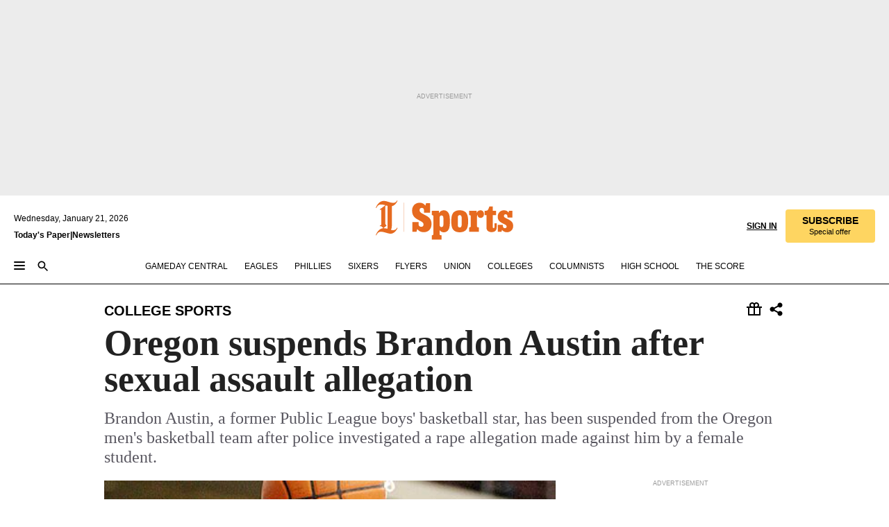

--- FILE ---
content_type: text/html; charset=utf-8
request_url: https://www.inquirer.com/philly/sports/colleges/20140507_Oregon_suspends_Brandon_Austin_after_sexual_assault_allegation.html
body_size: 36345
content:
<!DOCTYPE html><html lang="en"><head><link rel="preload" as="image" href="https://www.inquirer.com/resizer/v2/B5PO54R35JHFPNGBOTORWGTIGA.jpg?auth=95839b33c09f0409e29628d7401fbcb2e8a7f2137b4bd2069179e296af298af6&amp;width=760&amp;height=507&amp;smart=true" imageSrcSet="https://www.inquirer.com/resizer/v2/B5PO54R35JHFPNGBOTORWGTIGA.jpg?auth=95839b33c09f0409e29628d7401fbcb2e8a7f2137b4bd2069179e296af298af6&amp;width=500&amp;height=333&amp;smart=true 500w,https://www.inquirer.com/resizer/v2/B5PO54R35JHFPNGBOTORWGTIGA.jpg?auth=95839b33c09f0409e29628d7401fbcb2e8a7f2137b4bd2069179e296af298af6&amp;width=400&amp;height=267&amp;smart=true 400w" imageSizes="(min-width: 1040px) 650px, calc(100vw - 16px)"/><link rel="preconnect" href="https://media.inquirer.com/"/><link rel="dns-prefetch" href="https://media.inquirer.com"/><link rel="preconnect" href="https://p543.inquirer.com/"/><link rel="dns-prefetch" href="https://p543.inquirer.com"/><link rel="stylesheet" type="text/css" href="https://htlbid.com/v3/inquirer-web.com/htlbid.css"/><script async="" src="https://htlbid.com/v3/inquirer-web.com/htlbid.js"></script><link rel="stylesheet" href="/pf/resources/dist/inquirer-light/css/style.css?d=1140"/><title>Oregon suspends Brandon Austin after sexual assault allegation</title><link rel="apple-touch-icon-precomposed" sizes="57x57" href="https://media.inquirer.com/designimages/apple-touch-icon-57x57-precomposed.png"/><link rel="apple-touch-icon-precomposed" sizes="76x76" href="https://media.inquirer.com/designimages/apple-touch-icon-76x76-precomposed.png"/><link rel="apple-touch-icon-precomposed" sizes="120x120" href="https://media.inquirer.com/designimages/apple-touch-icon-60x60-precomposed@2x.png"/><link rel="apple-touch-icon-precomposed" sizes="152x152" href="https://media.inquirer.com/designimages/apple-touch-icon-76x76-precomposed@2x.png"/><link rel="apple-touch-icon-precomposed" sizes="180x180" href="https://media.inquirer.com/designimages/apple-touch-icon-60x60-precomposed@3x.png"/><link rel="icon" sizes="16x16" href="https://media.inquirer.com/designimages/apple-touch-icon-16x16-precomposed.png"/><link rel="icon" sizes="192x192" href="https://media.inquirer.com/designimages/touch-icon-192x192.png"/><link rel="apple-touch-icon-precomposed" href="https://media.inquirer.com/designimages/apple-touch-icon-precomposed.png"/><link rel="apple-touch-icon" href="https://media.inquirer.com/designimages/apple-touch-icon.png"/><meta name="robots" content="index, follow"/><meta name="googlebot-news" content="index"/><meta name="googlebot" content="index"/><meta name="copyright" content="(c) 2026 The Philadelphia Inquirer, LLC"/><meta name="distribution" content="global"/><meta name="rating" content="general"/><meta name="application-name" content="The Philadelphia Inquirer, LLC"/><meta property="og:site_name" content="Inquirer.com"/><meta name="viewport" content="width=device-width,minimum-scale=1,initial-scale=1,maximum-scale=1"/><meta name="arc_environment" content="fusion"/><meta property="fb:pages" content="6130721655"/><meta name="twitter:site" content="@PhillyInquirer"/><meta name="twitter:creator" content="@PhillyInquirer"/><meta property="og:locale" content="en_US"/><meta name="twitter:card" content="summary_large_image"/><script data-schema="Organization" type="application/ld+json">
        {
          "name": "The Philadelphia Inquirer, LLC",
          "url": "https://www.inquirer.com",
          "logo": "https://www.inquirer.com/pb/resources/dist/images/inquirer-logo-official-v2.svg",
          "sameAs": [
            "https://www.facebook.com/philadelphiainquirer/",
            "https://twitter.com/PhillyInquirer"
          ],
          "@type": "NewsMediaOrganization",
          "@context": "http://schema.org"
        }
      </script><script>
            var pmnAdmin = {};
            var PMNdataLayer = [{
              analytics: {}
            }];
          </script><link rel="canonical" href="https://www.inquirer.com/philly/sports/colleges/20140507_Oregon_suspends_Brandon_Austin_after_sexual_assault_allegation.html"/><meta property="og:title" content="Oregon suspends Brandon Austin after sexual assault allegation"/><meta property="og:description" content="Brandon Austin, a former Public League boys&#x27; basketball star, has been suspended from the Oregon men&#x27;s basketball team after police investigated a rape allegation made against him by a female student."/><meta property="og:image" content="https://www.inquirer.com/resizer/v2/B5PO54R35JHFPNGBOTORWGTIGA.jpg?auth=95839b33c09f0409e29628d7401fbcb2e8a7f2137b4bd2069179e296af298af6&amp;width=760&amp;height=507&amp;smart=true"/><meta property="og:image:width" content="600"/><meta property="og:image:height" content="450"/><meta name="twitter:title" content="Oregon suspends Brandon Austin after sexual assault allegation"/><meta name="twitter:description" content="Brandon Austin, a former Public League boys&#x27; basketball star, has been suspended from the Oregon men&#x27;s basketball team after police investigated a rape allegation made against him by a female student."/><meta name="twitter:image" content="https://www.inquirer.com/resizer/v2/B5PO54R35JHFPNGBOTORWGTIGA.jpg?auth=95839b33c09f0409e29628d7401fbcb2e8a7f2137b4bd2069179e296af298af6&amp;width=760&amp;height=507&amp;smart=true"/><meta name="cXenseParse:title" content="Oregon suspends Brandon Austin after sexual assault allegation"/><meta property="article:section" content="College Sports, college-sports, college-sports"/><meta name="author" content="Matt Breen, Inquirer Staff Writer"/><meta itemProp="description" name="description" content="Brandon Austin, a former Public League boys&#x27; basketball star, has been suspended from the Oregon men&#x27;s basketball team after police investigated a rape allegation made against him by a female student."/><meta name="og:url" content="https://www.inquirer.com/philly/sports/colleges/20140507_Oregon_suspends_Brandon_Austin_after_sexual_assault_allegation.html"/><meta property="article:modified_time" content="2018-11-22T17:39:48-05:00"/><meta name="date" content="2014-05-07T00:13:42Z"/><meta name="article_id" content="OKODZJJOBRDSRJ7J74C5XSP4A4"/><meta property="og:type" content="article"/><meta property="article:opinion" content="false"/><meta property="vf:unique_id" content="OKODZJJOBRDSRJ7J74C5XSP4A4"/><meta name="sailthru.tags" content="college-sports,Inquirer"/><meta name="sailthru.author" content="Matt Breen, Inquirer Staff Writer"/><meta name="sailthru.date" content="2014-05-07T00:13:42Z"/><meta name="sailthru.title" content="Oregon suspends Brandon Austin after sexual assault allegation"/><meta name="sailthru.description" content="Brandon Austin, a former Public League boys&#x27; basketball star, has been suspended from the Oregon men&#x27;s basketball team after police investigated a rape allegation made against him by a female student."/><meta name="sailthru.image.full" content="https://www.inquirer.com/resizer/v2/B5PO54R35JHFPNGBOTORWGTIGA.jpg?auth=95839b33c09f0409e29628d7401fbcb2e8a7f2137b4bd2069179e296af298af6&amp;width=760&amp;height=507&amp;smart=true"/><meta name="sailthru.image.thumb" content="https://www.inquirer.com/resizer/v2/B5PO54R35JHFPNGBOTORWGTIGA.jpg?auth=95839b33c09f0409e29628d7401fbcb2e8a7f2137b4bd2069179e296af298af6&amp;width=760&amp;height=507&amp;smart=true"/><script data-schema="NewsArticle" type="application/ld+json">
    {
      "@context": "http://schema.org",
      "@type": "NewsArticle",
      "mainEntityOfPage": {
        "@type": "WebPage",
        "@id": "https://www.inquirer.com/philly/sports/colleges/20140507_Oregon_suspends_Brandon_Austin_after_sexual_assault_allegation.html"
      },
      "headline": "Oregon suspends Brandon Austin after sexual assault allegation",
      "thumbnailUrl": "https://www.inquirer.com/resizer/v2/B5PO54R35JHFPNGBOTORWGTIGA.jpg?auth=95839b33c09f0409e29628d7401fbcb2e8a7f2137b4bd2069179e296af298af6&width=760&height=507&smart=true",
      "articleSection": "college-sports",
      "image": {
        "@type": "ImageObject",
        "url": "https://www.inquirer.com/resizer/v2/B5PO54R35JHFPNGBOTORWGTIGA.jpg?auth=95839b33c09f0409e29628d7401fbcb2e8a7f2137b4bd2069179e296af298af6&width=760&height=507&smart=true",
        "height": 450,
        "width": 600
      },
      "datePublished": "2014-05-06T20:13:42-04:00",
      "dateModified": "2014-05-06T20:13:42-04:00",
      "author": [{"@type":"Person","name":"Matt Breen"}],
      "isAccessibleForFree": false,
      "hasPart": {
        "@type": "WebPageElement",
        "isAccessibleForFree": false,
        "cssSelector" : ".article-body-paywall"
      },
      "isPartOf": {
        "@type": ["CreativeWork", "Product"],
        "name": "The Philadelphia Inquirer",
        "productID": "inquirer.com:basic"
      },
      "publisher": {
        "@type": "NewsMediaOrganization",
        "name": "The Philadelphia Inquirer",
        "logo": {
          "@type": "ImageObject",
          "url": "https://media.inquirer.com/designimages/inquirer-logo-amp.png",
          "width": 600,
          "height": 60
        }
      },
      "description": "Brandon Austin, a former Public League boys' basketball star, has been suspended from the Oregon men's basketball team after police investigated a rape allegation made against him by a female student.",
      "keywords": [
        "articleID/OKODZJJOBRDSRJ7J74C5XSP4A4",
        "Type/Article",
        "target/College Sports/college-sports/college-sports",
        "NavLink/college-sports"
      ],
      "identifier": {
        "@type": "PropertyValue",
        "propertyID": "articleID",
        "value": "OKODZJJOBRDSRJ7J74C5XSP4A4"
      }
    }
    </script><script src="https://cdn.cookielaw.org/scripttemplates/otSDKStub.js" data-domain-script="c6dea5ec-f3a5-432d-8d99-556d91c9726b" type="text/javascript" charset="UTF-8" data-dLayer-name="PMNdataLayer"></script><script src="https://cdn.speedcurve.com/js/lux.js?id=283407416" defer="" crossorigin="anonymous"></script><script type="application/javascript" id="polyfill-script">if(!Array.prototype.includes||!(window.Object && window.Object.assign)||!window.Promise||!window.Symbol||!window.fetch){document.write('<script type="application/javascript" src="/pf/dist/engine/polyfill.js?d=1140&mxId=00000000" defer=""><\/script>')}</script><script id="fusion-engine-react-script" type="application/javascript" src="/pf/dist/engine/react.js?d=1140&amp;mxId=00000000" defer=""></script><script id="fusion-engine-combinations-script" type="application/javascript" src="/pf/dist/components/combinations/light.js?d=1140&amp;mxId=00000000" defer=""></script>
<script>(window.BOOMR_mq=window.BOOMR_mq||[]).push(["addVar",{"rua.upush":"false","rua.cpush":"false","rua.upre":"false","rua.cpre":"false","rua.uprl":"false","rua.cprl":"false","rua.cprf":"false","rua.trans":"SJ-d0ea5e52-5132-4da4-8839-7c764c54d44a","rua.cook":"false","rua.ims":"false","rua.ufprl":"false","rua.cfprl":"false","rua.isuxp":"false","rua.texp":"norulematch","rua.ceh":"false","rua.ueh":"false","rua.ieh.st":"0"}]);</script>
                              <script>!function(e){var n="https://s.go-mpulse.net/boomerang/";if("False"=="True")e.BOOMR_config=e.BOOMR_config||{},e.BOOMR_config.PageParams=e.BOOMR_config.PageParams||{},e.BOOMR_config.PageParams.pci=!0,n="https://s2.go-mpulse.net/boomerang/";if(window.BOOMR_API_key="PPACB-T4Q7H-SPCW8-FS2AT-3JVSH",function(){function e(){if(!o){var e=document.createElement("script");e.id="boomr-scr-as",e.src=window.BOOMR.url,e.async=!0,i.parentNode.appendChild(e),o=!0}}function t(e){o=!0;var n,t,a,r,d=document,O=window;if(window.BOOMR.snippetMethod=e?"if":"i",t=function(e,n){var t=d.createElement("script");t.id=n||"boomr-if-as",t.src=window.BOOMR.url,BOOMR_lstart=(new Date).getTime(),e=e||d.body,e.appendChild(t)},!window.addEventListener&&window.attachEvent&&navigator.userAgent.match(/MSIE [67]\./))return window.BOOMR.snippetMethod="s",void t(i.parentNode,"boomr-async");a=document.createElement("IFRAME"),a.src="about:blank",a.title="",a.role="presentation",a.loading="eager",r=(a.frameElement||a).style,r.width=0,r.height=0,r.border=0,r.display="none",i.parentNode.appendChild(a);try{O=a.contentWindow,d=O.document.open()}catch(_){n=document.domain,a.src="javascript:var d=document.open();d.domain='"+n+"';void(0);",O=a.contentWindow,d=O.document.open()}if(n)d._boomrl=function(){this.domain=n,t()},d.write("<bo"+"dy onload='document._boomrl();'>");else if(O._boomrl=function(){t()},O.addEventListener)O.addEventListener("load",O._boomrl,!1);else if(O.attachEvent)O.attachEvent("onload",O._boomrl);d.close()}function a(e){window.BOOMR_onload=e&&e.timeStamp||(new Date).getTime()}if(!window.BOOMR||!window.BOOMR.version&&!window.BOOMR.snippetExecuted){window.BOOMR=window.BOOMR||{},window.BOOMR.snippetStart=(new Date).getTime(),window.BOOMR.snippetExecuted=!0,window.BOOMR.snippetVersion=12,window.BOOMR.url=n+"PPACB-T4Q7H-SPCW8-FS2AT-3JVSH";var i=document.currentScript||document.getElementsByTagName("script")[0],o=!1,r=document.createElement("link");if(r.relList&&"function"==typeof r.relList.supports&&r.relList.supports("preload")&&"as"in r)window.BOOMR.snippetMethod="p",r.href=window.BOOMR.url,r.rel="preload",r.as="script",r.addEventListener("load",e),r.addEventListener("error",function(){t(!0)}),setTimeout(function(){if(!o)t(!0)},3e3),BOOMR_lstart=(new Date).getTime(),i.parentNode.appendChild(r);else t(!1);if(window.addEventListener)window.addEventListener("load",a,!1);else if(window.attachEvent)window.attachEvent("onload",a)}}(),"".length>0)if(e&&"performance"in e&&e.performance&&"function"==typeof e.performance.setResourceTimingBufferSize)e.performance.setResourceTimingBufferSize();!function(){if(BOOMR=e.BOOMR||{},BOOMR.plugins=BOOMR.plugins||{},!BOOMR.plugins.AK){var n="false"=="true"?1:0,t="",a="aofwqsax2fpeo2lqmdma-f-c6558b1b2-clientnsv4-s.akamaihd.net",i="false"=="true"?2:1,o={"ak.v":"39","ak.cp":"689028","ak.ai":parseInt("653835",10),"ak.ol":"0","ak.cr":9,"ak.ipv":4,"ak.proto":"h2","ak.rid":"7b53bfc0","ak.r":52356,"ak.a2":n,"ak.m":"dscr","ak.n":"ff","ak.bpcip":"3.139.104.0","ak.cport":37418,"ak.gh":"23.52.107.103","ak.quicv":"","ak.tlsv":"tls1.3","ak.0rtt":"","ak.0rtt.ed":"","ak.csrc":"-","ak.acc":"","ak.t":"1768972504","ak.ak":"hOBiQwZUYzCg5VSAfCLimQ==W9mfT/e/yrObzvEi0lF8JdpNdL/8fdgsDspDmeJ3FsubUMgHI13+JugFz944MVYz7qaoVjd2+JSs0AC62Qq+FdPgRA7gkbWqf9F3DxXT45jvcjMoxY6KXm745JLHi8pJUZyRPMkVPT8ZBXEcgcoIe5OpxofK0VU2Va54SKCIsprrhT8K6plBAZaSkgJjT4x1+8vX/fcdKnOX5hnRVfOtrEF1q4eyHPySU+oE9yj+/WPfJqvv5iLQq0nLN8oqZ73YUqr3mdGi2he+Q8GkIPU7wi7zQOtGf4ixV7v2f3hbssji4fJu+RLvsV4iaVHe6vAf8/c0AX5hZvUe+c9mHCUxZX7Y1BTWXQ7MmB+ENrEXa8iUJexJi76SE7dwQnNE55FzQSDcFs/y/JLsPTr15xTIe5S4Ry0lDfUZLpk7+LEu4OE=","ak.pv":"123","ak.dpoabenc":"","ak.tf":i};if(""!==t)o["ak.ruds"]=t;var r={i:!1,av:function(n){var t="http.initiator";if(n&&(!n[t]||"spa_hard"===n[t]))o["ak.feo"]=void 0!==e.aFeoApplied?1:0,BOOMR.addVar(o)},rv:function(){var e=["ak.bpcip","ak.cport","ak.cr","ak.csrc","ak.gh","ak.ipv","ak.m","ak.n","ak.ol","ak.proto","ak.quicv","ak.tlsv","ak.0rtt","ak.0rtt.ed","ak.r","ak.acc","ak.t","ak.tf"];BOOMR.removeVar(e)}};BOOMR.plugins.AK={akVars:o,akDNSPreFetchDomain:a,init:function(){if(!r.i){var e=BOOMR.subscribe;e("before_beacon",r.av,null,null),e("onbeacon",r.rv,null,null),r.i=!0}return this},is_complete:function(){return!0}}}}()}(window);</script></head><body><div>
                <script type="text/javascript">
                  function OptanonWrapper() { }
                </script>
              </div><noscript>
          <iframe src="https://www.googletagmanager.com/ns.html?id=GTM-M4NMCHW"
          height="0" width="0" style="display:none;visibility:hidden"></iframe></noscript><div id="fusion-app" class=""><div class="article-body article-body-paywall type-body-text"><a class="sr-only focus:not-sr-only active:not-sr-only hover:not-sr-only" href="#article-body">Skip to content</a><header id="app-bar" class="app-bar header top-0 sticky z-[11]"><div data-ad-name="article/top_banner_masthead" class="text-center container-column
          bg-[#ececec] overflow-hidden py-4 flex-col justify-center items-center flex min-h-[50px] md:min-h-[90px] lg:min-h-[250px]"><div class="type-button absolute z-0"><div class="advertisement-text font-light xxs:leading-5 xs:leading-none text-[9px] text-[#999] tracking-normal uppercase justify-center flex flex-row mb-1">Advertisement</div></div><div class="container-row justify-center w-full z-1"><div class="arcad bg-none my-0 mx-auto min-h-0 min-w-0 ad-responsive text-center "><div class="htlad-web-top_banner_masthead" data-unit="phl.sports/college-sports/article/top_banner" data-targeting="{&quot;position&quot;:&quot;slider&quot;,&quot;position_type&quot;:&quot;slider_section&quot;}"></div></div></div></div><nav class="global-app-bar sticky top-0 border-solid z-[11] inset-x-0 border-b bg-white "><div class="h-[62px] flex flex-col max-w-[1240px] mx-auto px-5 justify-center relative lg:h-[127px] bg-white"><div class="static lg:relative"><div class="transition-all lg:w-[616px] left-0 flex flex-col
        overflow-hidden duration-200 absolute w-full top-16
        lg:left-8 shadow-md lg:top-[128px] h-0"><div class="flex flex-col bg-white space-y-3 p-3 shadow-md inq-dropdown-menu px-7 py-4 "><div class="relative"><input type="text" placeholder="Search" aria-required="false" aria-label="Search" id="search" class="font-grot10 border border-solid border-neutral-dark-gray focus:border-primary-blue active:border-primary-blue w-full px-6 py-3 text-4"/><div class="absolute top-1 right-1"><button class="cursor-pointer p-2 bg-transparent"><svg xmlns="http://www.w3.org/2000/svg" width="20" height="20" viewBox="0 0 24 24"><use href="#search-icon-circle"></use><use href="#search-icon-line"></use></svg></button></div></div></div></div></div><div class="flex flex-row flex-auto"><svg xmlns="http://www.w3.org/2000/svg" class="hidden"><defs><path d="M0 0h24v24H0z" fill="none" id="search-icon-circle"></path><path d="M15.5 14h-.79l-.28-.27C15.41 12.59 16 11.11 16 9.5 16 5.91 13.09 3 9.5 3S3 5.91 3 9.5 5.91 16 9.5 16c1.61 0 3.09-.59 4.23-1.57l.27.28v.79l5 4.99L20.49 19l-4.99-5zm-6 0C7.01 14 5 11.99 5 9.5S7.01 5 9.5 5 14 7.01 14 9.5 11.99 14 9.5 14z" id="search-icon-line"></path></defs></svg><div class="flex-1 flex items-center space-x-2 lg:hidden"><button type="button" role="button" aria-label="Full navigation" aria-haspopup="true" aria-expanded="false" class="flex flex-col h-3 w-4 p-0 rounded
      justify-center items-center group cursor-pointer bg-transparent"><div class="h-0.5 w-4 rounded-full transition ease
      transform duration-300 opacity-100 group-hover:opacity-50  bg-black"></div><div class="h-0.5 w-4 my-[3px] rounded-full
      transition ease transform duration-300 opacity-100 group-hover:opacity-50 bg-black"></div><div class="h-0.5 w-4 rounded-full transition
      ease transform duration-300 opacity-100 group-hover:opacity-50  bg-black"></div></button><button class="cursor-pointer p-2 mt-1 bg-transparent" aria-label="Search" aria-haspopup="true" aria-expanded="false"><svg xmlns="http://www.w3.org/2000/svg" width="20" height="20" viewBox="0 0 24 24"><use href="#search-icon-circle"></use><use href="#search-icon-line"></use></svg></button></div><div class="hidden flex-1 flex-col space-y-1 justify-center lg:flex lg:pt-3"><div class="flex flex-row items-center"><div aria-label="Wednesday, January 21, 2026" class="text-3 mb-1 mr-1">Wednesday, January 21, 2026</div></div><div class="flex gap-1 text-3 font-bold leading-3.5 "><a href="https://eedition.inquirer.com/" id="todayspaper" data-link-type="global-nav" aria-label="Print Copy of Today&#x27;s Paper" role="link" class="no-underline text-black">Today&#x27;s Paper</a>|<a class="no-underline text-black" href="https://www.inquirer.com/newsletters/" data-link-type="global-nav" aria-label="Newsletters" role="link">Newsletters</a></div></div><div class="flex-1 text-center justify-center items-center flex"><div class="flex-1 relative"><div class="absolute left-0 right-0 h-full flex items-center justify-center"><a href="/" data-link-type="global-nav" aria-label="The Philadelphia Inquirer - Go to homepage link" role="link"><svg class="mx-auto text-[#231F20] lg:text-[#E66A1F] h-8 sm:h-[37px] lg:h-[57px]" xmlns="http://www.w3.org/2000/svg" viewBox="0 0 51 57" fill="currentColor"><g><path d="M11.1808 40.0499L15.754 36.3012C14.6982 35.4796 13.761 34.5425 13.761 33.196V8.27156L15.0511 7.27506C15.6384 7.50936 16.2819 7.68434 16.9878 7.86229V37.4133C16.9878 38.6441 16.8721 39.9313 16.7535 40.9871C14.7575 40.3999 13.5831 40.2249 11.1808 40.0499ZM0.0976562 10.5582L0.859862 11.0268C1.85636 8.44951 3.968 5.87225 7.54177 5.87225C9.06618 5.87225 12.0587 6.34084 13.936 6.98442L5.72671 13.0168L6.4296 13.779L7.48542 13.0168C7.54177 13.0168 8.07264 13.4854 8.07264 19.0047V35.0111L5.72671 36.7104L6.4296 37.4726L7.31044 36.8291L11.1215 40.0499C5.84534 40.0499 1.68138 45.5099 0.0976562 49.9616L0.859862 50.4301C1.91568 47.7936 3.7337 45.2163 7.36975 45.2163C12.1773 45.2163 17.6877 48.0279 21.5017 48.0279C26.0186 48.0279 29.8296 43.6237 31.4133 39.8127L30.6511 39.3441C29.7733 41.5714 27.7773 42.9771 25.3157 42.9771C24.4378 42.9771 23.382 42.8022 22.1512 42.5679H21.9762C21.8606 42.5085 21.8012 42.5085 21.7419 42.5085C22.5041 41.3371 22.7384 40.5749 22.9727 38.8755C23.3257 36.1203 23.3257 30.8975 23.3257 27.1458V8.33088C28.5425 7.1594 31.1227 1.11217 31.4163 0.468593L30.6482 0C29.711 2.34297 27.715 3.57377 25.0784 3.57377C20.6802 3.57377 15.8726 0.70289 11.768 0.70289C5.66739 0.70289 1.85636 5.98791 0.0976562 10.5582Z"></path><path d="M40.5335 45.3015H40.8301L40.8301 3.34757H40.5335L40.5335 45.3015Z"></path></g></svg></a><a href="/sports" data-link-type="global-nav" aria-label="The Philadelphia Inquirer - Go to sports page link" role="link"><svg class="mx-auto h-8 text-[#231F20] lg:text-[#E66A1F] sm:h-[37px] lg:h-[57px]" xmlns="http://www.w3.org/2000/svg" viewBox="51 0 147 57" fill="currentColor"><g><path d="M59.8146 41.263L58.6372 45.2075H52.8094V31.3128H61.6415V34.0205C61.6415 36.4347 62.8783 38.0837 65.4111 38.0837C67.5316 38.0837 68.8247 36.9062 68.8247 34.7857C68.8247 31.9 66.4105 30.9005 63.5841 29.3109L59.5803 27.0747C54.6927 24.3669 52.3379 20.4817 52.3379 14.5917C52.3379 7.11497 57.7534 3.34546 63.3469 3.34546C66.9977 3.34546 69.6462 4.93512 71.4138 7.58356L72.5319 3.992H78.1847V17.7087H69.5276V14.651C69.5276 12.2369 68.4688 10.7658 66.2889 10.7658C64.5806 10.7658 63.1096 11.8839 63.1096 14.0638C63.1096 16.3 64.5213 17.6554 67.0541 19.0107L72.7662 22.0714C76.3578 24.014 80.3022 27.0183 80.3022 34.0235C80.3022 42.0311 75.1803 45.857 68.9403 45.857C64.465 45.854 61.5793 43.8521 59.8146 41.263Z"></path><path d="M80.795 50.2108H81.0293C82.2067 50.2108 82.9719 49.9172 82.9719 48.2682V23.1866C82.9719 21.5376 82.0881 21.244 81.2043 21.244H80.792V14.9447H91.0358V18.3583C92.3319 15.6505 95.3926 14.2358 97.9817 14.2358C100.808 14.2358 103.575 15.5912 105.165 18.8862C106.342 21.3596 106.754 24.539 106.754 30.1324C106.754 35.6666 106.342 38.9052 105.224 41.3194C103.812 44.558 101.045 46.029 97.9817 46.029C95.9798 46.029 93.1534 45.0266 91.9167 42.7904V48.2652C91.9167 49.9142 92.8598 50.2078 94.0372 50.2078H94.8617V56.5071H80.7891V50.2108H80.795ZM94.6333 38.4366C96.3416 38.4366 97.4004 37.4371 97.4004 34.9637V25.3071C97.4004 22.893 96.3416 21.7155 94.6333 21.7155C92.9844 21.7155 91.9256 22.893 91.9256 25.3071V34.9637C91.9226 37.4342 92.9844 38.4366 94.6333 38.4366Z"></path><path d="M110.827 41.3194C109.415 38.9052 108.766 35.5509 108.766 30.1324C108.766 24.7139 109.412 21.419 110.827 19.0048C112.829 15.5912 116.833 14.2358 120.896 14.2358C124.959 14.2358 128.963 15.5912 130.965 19.0048C132.376 21.419 133.026 24.7169 133.026 30.1324C133.026 35.5479 132.379 38.9052 130.965 41.3194C128.903 44.6766 124.959 46.029 120.896 46.029C116.833 46.032 112.888 44.6766 110.827 41.3194ZM120.896 39.0238C122.604 39.0238 123.663 38.0214 123.663 35.6666V24.6012C123.663 22.2464 122.604 21.244 120.896 21.244C119.187 21.244 118.129 22.2464 118.129 24.6012V35.6695C118.129 38.0244 119.187 39.0238 120.896 39.0238Z"></path><path d="M134.588 38.9052H134.822C136 38.9052 136.765 38.6116 136.765 36.9626V23.1865C136.765 21.5376 135.881 21.2439 134.997 21.2439H134.585V14.9446H145.3V18.1833C146.066 16.122 148.008 14.2388 150.716 14.2388C153.836 14.2388 155.778 16.4186 155.778 19.8322C155.778 23.5424 153.364 25.2477 151.009 25.2477C148.477 25.2477 146.712 23.6581 146.712 21.4219C146.712 21.1283 146.712 20.7754 146.771 20.5381C145.713 21.9498 145.769 23.5395 145.769 26.2502V36.9656C145.769 38.6145 146.534 38.9081 148.302 38.9081H148.595V45.2075H134.582V38.9052H134.588Z"></path><path d="M166.824 45.7353C162.114 45.7353 159.466 43.2026 159.466 39.4953V21.2439H156.758V14.9446H158.288C160.702 14.9446 161.586 14.1794 162.526 11.706L163.644 8.70459H168.413V14.9446H173.182V21.2439H168.413V38.4366C168.413 39.2017 168.766 39.9076 169.709 39.9076C170.712 39.9076 171.065 39.2017 171.065 38.4366V33.021H174.125V38.9674C174.125 42.0845 172.651 45.7353 166.824 45.7353Z"></path><path d="M181.77 42.3218L181.064 45.2075H175.708V35.1979H183.066V36.8469C183.066 38.9081 184.303 40.0856 185.952 40.0856C187.307 40.0856 188.484 39.3204 188.484 37.6121C188.484 35.9631 186.835 35.1386 184.54 33.9612L181.713 32.5495C177.828 30.6069 175.648 27.9585 175.648 23.3645C175.648 18.2426 179.24 14.2388 184.596 14.2388C188.069 14.2388 190.071 15.7098 191.189 17.6524L191.895 14.9446H196.723V24.6605H189.659V23.4238C189.659 21.3033 188.659 20.0102 187.01 20.0102C185.539 20.0102 184.537 20.9533 184.537 22.4243C184.537 23.6017 185.243 24.4262 186.951 25.31L189.012 26.3688C194.075 28.9579 197.904 30.9598 197.904 36.7313C197.904 42.737 193.547 45.9163 188.956 45.9163C185.302 45.9133 182.888 44.205 181.77 42.3218Z"></path></g></svg></a></div></div></div><div class="flex-1 flex items-center justify-end lg:pt-3"><div class="text-right"><div class="w-full font-grot10"><a aria-haspopup="true" aria-expanded="false" aria-label="Signin/Signup" data-link-type="global-nav" class="cursor-pointer font-bold uppercase lg:hidden text-3 grid justify-end flex-wrap sm:flex leading-3.5"><span class="inline-block whitespace-nowrap">Sign In / </span><span class="inline-block whitespace-nowrap">Sign Up</span></a><div class="subscribe-btn w-full flex-row items-center space-x-3 lg:flex hidden"><a class="cursor-pointer font-bold text-3 text-neutral-black hidden lg:inline transition-all duration-500 ease-in-out opacity-1 auth0-log-in login-btn sign-in align-middle uppercase underline xxl:text-3.5" role="link" aria-label="Sign in" data-link-type="global-nav">Sign in</a><a class="subscribe no-underline" role="link" aria-label="Subscribe" data-link-type="global-nav" href="https://www.inquirer.com/subscribe_today/"><button class="transition-all duration-300 ease-out rounded cursor-pointer font-grot10 py-2 px-6 text-neutral-black signup-wrapper hidden lg:inline-block relative whitespace-no-wrap text-[.875rem] uppercase bg-[#fed561] border border-[#fed561] test-subscribe-btn leading-4 overflow-hidden" data-link-type="global-nav" style="background-color:#fed561;border-color:#fed561;color:#000000" role="button"><b>SUBSCRIBE</b><div class="transition-all text-[11px] duration-[250ms] ease-in-out offer-language font-light normal-case
                        tracking-normal overflow-hidden ">Special offer</div></button></a></div></div><div class="static lg:relative z-1"><div class="transition-all left-0 lg:left-auto lg:right-0 flex overflow-hidden duration-200 absolute w-full top-16 justify-center bg-white  lg:w-auto lg:top-0 shadow-md  h-0"><div class="w-full sm:w-[400px] lg:w-[254px]"><div class="flex flex-col justify-center items-center shadow-none inq-dropdown-menu p-3 pb-5 sm:mx-auto "><div class="flex justify-center items-center space-x-2"><svg xmlns="http://www.w3.org/2000/svg" width="12" height="12" viewBox="0 0 12 12" version="1.1"><g stroke="none" stroke-width="1" fill="none" fill-rule="evenodd"><g id="tooltip"><circle fill="#1A6AFF" cx="6" cy="6" r="6"></circle><rect fill="#FFFFFF" x="5.25" y="2" width="1.5" height="5"></rect><rect fill="#FFFFFF" x="5.25" y="8" width="1.5" height="1.5"></rect></g></g></svg><div class="text-2.5 info-link" role="link" aria-label="Keep reading by creating a &lt;b&gt;free&lt;/b&gt; account or signing in.">Keep reading by creating a <b>free</b> account or signing in.</div></div><button aria-label="Sign in/Sign up" class="inq-button-ds cursor-pointer font-grot10 !normal-case !text-md !leading-5 min-h-[40px] px-6 py-2.5 !font-medium 
    text-white inline-flex 
    justify-center items-center text-center 
    not-italic rounded 
    box-border focus:ring-4 
    transition-all duration-300 ease-out bg-blue-mid hover:bg-blue-dark focus:ring-blue-dark auth0-log-in login-btn w-full sm:w-auto sm:min-w-[190px] lg:min-w-0 my-2" data-link-type="global-nav">Sign in/Sign up</button><form class="flex justify-center items-center w-full sm:w-auto " action="https://www.inquirer.com/subscribe_today/"><button aria-label="Subscribe" class="inq-button-ds cursor-pointer font-grot10 !normal-case !text-md !leading-5 min-h-[40px] px-6 py-2.5 !font-medium 
    text-white inline-flex 
    justify-center items-center text-center 
    not-italic rounded 
    box-border focus:ring-4 
    transition-all duration-300 ease-out inq-button-ds--secondary bg-transparent hover:bg-transparent !border !border-solid !text-black border-black hover:border-gray-mid-neutral
      focus:!bg-white focus:ring-4 focus:ring-silversand
      active:ring-0 active:!bg-gray-mid-neutral active:!text-white lg:!hidden w-full sm:w-auto sm:min-w-[190px] lg:min-w-0 my-2" data-link-type="global-nav">Subscribe</button></form><form class="flex justify-center items-center w-full sm:w-auto lg:hidden" action="https://www.inquirer.com/donate/"><button aria-label="Support local news" class="inq-button-ds cursor-pointer font-grot10 !normal-case !text-md !leading-5 min-h-[40px] px-6 py-2.5 !font-medium 
    text-white inline-flex 
    justify-center items-center text-center 
    not-italic rounded 
    box-border focus:ring-4 
    transition-all duration-300 ease-out inq-button-ds--secondary bg-transparent hover:bg-transparent !border !border-solid !text-black border-black hover:border-gray-mid-neutral
      focus:!bg-white focus:ring-4 focus:ring-silversand
      active:ring-0 active:!bg-gray-mid-neutral active:!text-white support-local-news-btn w-full sm:w-auto sm:min-w-[190px] lg:min-w-0 my-2" data-link-type="global-nav">Support local news</button></form><a href="#" aria-label="Sign out" class="inq-button-ds cursor-pointer font-grot10 !normal-case !text-md !leading-5 inq-button-ds--link decoration-1 underline-offset-1 text-black h-auto text-center mt-2 hidden logout-btn" data-link-type="global-nav">Sign out</a></div></div></div></div></div></div></div><div class="flex transition-all duration-250 flex-row h-0 overflow-hidden items-center lg:h-[52px]"><div class="flex-1 lg:flex items-center space-x-2 hidden "><button type="button" role="button" aria-label="Full navigation" aria-haspopup="true" aria-expanded="false" class="flex flex-col h-3 w-4 p-0 rounded
      justify-center items-center group cursor-pointer bg-white"><div class="h-0.5 w-4 rounded-full transition ease
      transform duration-300 opacity-100 group-hover:opacity-50  bg-black"></div><div class="h-0.5 w-4 my-[3px] rounded-full
      transition ease transform duration-300 opacity-100 group-hover:opacity-50 bg-black"></div><div class="h-0.5 w-4 rounded-full transition
      ease transform duration-300 opacity-100 group-hover:opacity-50  bg-black"></div></button><button class="cursor-pointer p-2 mt-1 bg-transparent" aria-label="Search" aria-haspopup="true" aria-expanded="false"><svg xmlns="http://www.w3.org/2000/svg" width="20" height="20" viewBox="0 0 24 24"><use href="#search-icon-circle"></use><use href="#search-icon-line"></use></svg></button></div><div class="flex overflow-hidden items-center"><div class="flex-wrap justify-center flex overflow-hidden h-4 transition-all duration-500 ease-in-out"><a data-link-type="header-nav-main" aria-label="Gameday Central" role="link" class="uppercase no-underline text-black cursor-pointer text-3 mx-6" href="/sports/gameday-central">Gameday Central</a><a data-link-type="header-nav-main" aria-label="Eagles" role="link" class="uppercase no-underline text-black cursor-pointer text-3 mr-6" href="/eagles">Eagles</a><a data-link-type="header-nav-main" aria-label="Phillies" role="link" class="uppercase no-underline text-black cursor-pointer text-3 mr-6" href="/phillies">Phillies</a><a data-link-type="header-nav-main" aria-label="Sixers" role="link" class="uppercase no-underline text-black cursor-pointer text-3 mr-6" href="/sixers">Sixers</a><a data-link-type="header-nav-main" aria-label="Flyers" role="link" class="uppercase no-underline text-black cursor-pointer text-3 mr-6" href="/flyers">Flyers</a><a data-link-type="header-nav-main" aria-label="Union" role="link" class="uppercase no-underline text-black cursor-pointer text-3 mr-6" href="/soccer">Union</a><a data-link-type="header-nav-main" aria-label="Colleges" role="link" class="uppercase no-underline text-black cursor-pointer text-3 mr-6" href="/college-sports">Colleges</a><a data-link-type="header-nav-main" aria-label="Columnists" role="link" class="uppercase no-underline text-black cursor-pointer text-3 mr-6" href="/sports/columnists">Columnists</a><a data-link-type="header-nav-main" aria-label="High School" role="link" class="uppercase no-underline text-black cursor-pointer text-3 mr-6" href="/high-school-sports">High School</a><a data-link-type="header-nav-main" aria-label="The Score" role="link" class="uppercase no-underline text-black cursor-pointer text-3 mr-6" href="/sports/the-score">The Score</a></div></div><div class="flex-1"></div></div></div></nav><nav class="global-app-bar !h-[63px] fixed top-0 z-[11] border-solid inset-x-0 transition-all duration-500 mx-auto box-border invisible opacity-0 duration-100 border-b bg-white "><div class="app-bar-wrapper !h-[62px] bg-white flex flex-col max-w-[1240px] mx-auto px-5 justify-center relative inset-x-0 bg-white"><div class="static lg:relative"><div class="transition-all lg:w-[616px] left-0 flex flex-col
        overflow-hidden duration-200 absolute w-full top-16
        lg:left-8 shadow-md lg:top-16 h-0"><div class="flex flex-col bg-white space-y-3 p-3 shadow-md inq-dropdown-menu px-7 py-4 static"><div class="relative"><input type="text" placeholder="Search" aria-required="false" aria-label="Search" id="search" class="font-grot10 border border-solid border-neutral-dark-gray focus:border-primary-blue active:border-primary-blue w-full px-6 py-3 text-4"/><div class="absolute top-1 right-1"><button class="cursor-pointer p-2 bg-transparent"><svg xmlns="http://www.w3.org/2000/svg" width="20" height="20" viewBox="0 0 24 24"><use href="#search-icon-circle"></use><use href="#search-icon-line"></use></svg></button></div></div></div></div></div><div class="flex flex-row flex-auto"><svg xmlns="http://www.w3.org/2000/svg" class="hidden"><defs><path d="M0 0h24v24H0z" fill="none" id="search-icon-circle"></path><path d="M15.5 14h-.79l-.28-.27C15.41 12.59 16 11.11 16 9.5 16 5.91 13.09 3 9.5 3S3 5.91 3 9.5 5.91 16 9.5 16c1.61 0 3.09-.59 4.23-1.57l.27.28v.79l5 4.99L20.49 19l-4.99-5zm-6 0C7.01 14 5 11.99 5 9.5S7.01 5 9.5 5 14 7.01 14 9.5 11.99 14 9.5 14z" id="search-icon-line"></path></defs></svg><div class="flex-1 flex items-center space-x-2"><button type="button" role="button" aria-label="Full navigation" aria-haspopup="true" aria-expanded="false" class="flex flex-col h-3 w-4 p-0 rounded
      justify-center items-center group cursor-pointer bg-transparent"><div class="h-0.5 w-4 rounded-full transition ease
      transform duration-300 opacity-100 group-hover:opacity-50  bg-black"></div><div class="h-0.5 w-4 my-[3px] rounded-full
      transition ease transform duration-300 opacity-100 group-hover:opacity-50 bg-black"></div><div class="h-0.5 w-4 rounded-full transition
      ease transform duration-300 opacity-100 group-hover:opacity-50  bg-black"></div></button><button class="cursor-pointer p-2 mt-1 bg-transparent" aria-label="Search" aria-haspopup="true" aria-expanded="false"><svg xmlns="http://www.w3.org/2000/svg" width="20" height="20" viewBox="0 0 24 24"><use href="#search-icon-circle"></use><use href="#search-icon-line"></use></svg></button></div><div class="flex-1 text-center justify-center items-center flex"><div class="flex-1 relative"><div class="absolute left-0 right-0 h-full flex items-center justify-center"><a href="/" data-link-type="global-nav" aria-label="The Philadelphia Inquirer - Go to homepage link" role="link"><svg class="mx-auto text-[#231F20] lg:text-[#E66A1F] h-8 sm:h-[37px]" xmlns="http://www.w3.org/2000/svg" viewBox="0 0 51 57" fill="currentColor"><g><path d="M11.1808 40.0499L15.754 36.3012C14.6982 35.4796 13.761 34.5425 13.761 33.196V8.27156L15.0511 7.27506C15.6384 7.50936 16.2819 7.68434 16.9878 7.86229V37.4133C16.9878 38.6441 16.8721 39.9313 16.7535 40.9871C14.7575 40.3999 13.5831 40.2249 11.1808 40.0499ZM0.0976562 10.5582L0.859862 11.0268C1.85636 8.44951 3.968 5.87225 7.54177 5.87225C9.06618 5.87225 12.0587 6.34084 13.936 6.98442L5.72671 13.0168L6.4296 13.779L7.48542 13.0168C7.54177 13.0168 8.07264 13.4854 8.07264 19.0047V35.0111L5.72671 36.7104L6.4296 37.4726L7.31044 36.8291L11.1215 40.0499C5.84534 40.0499 1.68138 45.5099 0.0976562 49.9616L0.859862 50.4301C1.91568 47.7936 3.7337 45.2163 7.36975 45.2163C12.1773 45.2163 17.6877 48.0279 21.5017 48.0279C26.0186 48.0279 29.8296 43.6237 31.4133 39.8127L30.6511 39.3441C29.7733 41.5714 27.7773 42.9771 25.3157 42.9771C24.4378 42.9771 23.382 42.8022 22.1512 42.5679H21.9762C21.8606 42.5085 21.8012 42.5085 21.7419 42.5085C22.5041 41.3371 22.7384 40.5749 22.9727 38.8755C23.3257 36.1203 23.3257 30.8975 23.3257 27.1458V8.33088C28.5425 7.1594 31.1227 1.11217 31.4163 0.468593L30.6482 0C29.711 2.34297 27.715 3.57377 25.0784 3.57377C20.6802 3.57377 15.8726 0.70289 11.768 0.70289C5.66739 0.70289 1.85636 5.98791 0.0976562 10.5582Z"></path><path d="M40.5335 45.3015H40.8301L40.8301 3.34757H40.5335L40.5335 45.3015Z"></path></g></svg></a><a href="/sports" data-link-type="global-nav" aria-label="The Philadelphia Inquirer - Go to sports page link" role="link"><svg class="mx-auto h-8 text-[#231F20] lg:text-[#E66A1F] sm:h-[37px]" xmlns="http://www.w3.org/2000/svg" viewBox="51 0 147 57" fill="currentColor"><g><path d="M59.8146 41.263L58.6372 45.2075H52.8094V31.3128H61.6415V34.0205C61.6415 36.4347 62.8783 38.0837 65.4111 38.0837C67.5316 38.0837 68.8247 36.9062 68.8247 34.7857C68.8247 31.9 66.4105 30.9005 63.5841 29.3109L59.5803 27.0747C54.6927 24.3669 52.3379 20.4817 52.3379 14.5917C52.3379 7.11497 57.7534 3.34546 63.3469 3.34546C66.9977 3.34546 69.6462 4.93512 71.4138 7.58356L72.5319 3.992H78.1847V17.7087H69.5276V14.651C69.5276 12.2369 68.4688 10.7658 66.2889 10.7658C64.5806 10.7658 63.1096 11.8839 63.1096 14.0638C63.1096 16.3 64.5213 17.6554 67.0541 19.0107L72.7662 22.0714C76.3578 24.014 80.3022 27.0183 80.3022 34.0235C80.3022 42.0311 75.1803 45.857 68.9403 45.857C64.465 45.854 61.5793 43.8521 59.8146 41.263Z"></path><path d="M80.795 50.2108H81.0293C82.2067 50.2108 82.9719 49.9172 82.9719 48.2682V23.1866C82.9719 21.5376 82.0881 21.244 81.2043 21.244H80.792V14.9447H91.0358V18.3583C92.3319 15.6505 95.3926 14.2358 97.9817 14.2358C100.808 14.2358 103.575 15.5912 105.165 18.8862C106.342 21.3596 106.754 24.539 106.754 30.1324C106.754 35.6666 106.342 38.9052 105.224 41.3194C103.812 44.558 101.045 46.029 97.9817 46.029C95.9798 46.029 93.1534 45.0266 91.9167 42.7904V48.2652C91.9167 49.9142 92.8598 50.2078 94.0372 50.2078H94.8617V56.5071H80.7891V50.2108H80.795ZM94.6333 38.4366C96.3416 38.4366 97.4004 37.4371 97.4004 34.9637V25.3071C97.4004 22.893 96.3416 21.7155 94.6333 21.7155C92.9844 21.7155 91.9256 22.893 91.9256 25.3071V34.9637C91.9226 37.4342 92.9844 38.4366 94.6333 38.4366Z"></path><path d="M110.827 41.3194C109.415 38.9052 108.766 35.5509 108.766 30.1324C108.766 24.7139 109.412 21.419 110.827 19.0048C112.829 15.5912 116.833 14.2358 120.896 14.2358C124.959 14.2358 128.963 15.5912 130.965 19.0048C132.376 21.419 133.026 24.7169 133.026 30.1324C133.026 35.5479 132.379 38.9052 130.965 41.3194C128.903 44.6766 124.959 46.029 120.896 46.029C116.833 46.032 112.888 44.6766 110.827 41.3194ZM120.896 39.0238C122.604 39.0238 123.663 38.0214 123.663 35.6666V24.6012C123.663 22.2464 122.604 21.244 120.896 21.244C119.187 21.244 118.129 22.2464 118.129 24.6012V35.6695C118.129 38.0244 119.187 39.0238 120.896 39.0238Z"></path><path d="M134.588 38.9052H134.822C136 38.9052 136.765 38.6116 136.765 36.9626V23.1865C136.765 21.5376 135.881 21.2439 134.997 21.2439H134.585V14.9446H145.3V18.1833C146.066 16.122 148.008 14.2388 150.716 14.2388C153.836 14.2388 155.778 16.4186 155.778 19.8322C155.778 23.5424 153.364 25.2477 151.009 25.2477C148.477 25.2477 146.712 23.6581 146.712 21.4219C146.712 21.1283 146.712 20.7754 146.771 20.5381C145.713 21.9498 145.769 23.5395 145.769 26.2502V36.9656C145.769 38.6145 146.534 38.9081 148.302 38.9081H148.595V45.2075H134.582V38.9052H134.588Z"></path><path d="M166.824 45.7353C162.114 45.7353 159.466 43.2026 159.466 39.4953V21.2439H156.758V14.9446H158.288C160.702 14.9446 161.586 14.1794 162.526 11.706L163.644 8.70459H168.413V14.9446H173.182V21.2439H168.413V38.4366C168.413 39.2017 168.766 39.9076 169.709 39.9076C170.712 39.9076 171.065 39.2017 171.065 38.4366V33.021H174.125V38.9674C174.125 42.0845 172.651 45.7353 166.824 45.7353Z"></path><path d="M181.77 42.3218L181.064 45.2075H175.708V35.1979H183.066V36.8469C183.066 38.9081 184.303 40.0856 185.952 40.0856C187.307 40.0856 188.484 39.3204 188.484 37.6121C188.484 35.9631 186.835 35.1386 184.54 33.9612L181.713 32.5495C177.828 30.6069 175.648 27.9585 175.648 23.3645C175.648 18.2426 179.24 14.2388 184.596 14.2388C188.069 14.2388 190.071 15.7098 191.189 17.6524L191.895 14.9446H196.723V24.6605H189.659V23.4238C189.659 21.3033 188.659 20.0102 187.01 20.0102C185.539 20.0102 184.537 20.9533 184.537 22.4243C184.537 23.6017 185.243 24.4262 186.951 25.31L189.012 26.3688C194.075 28.9579 197.904 30.9598 197.904 36.7313C197.904 42.737 193.547 45.9163 188.956 45.9163C185.302 45.9133 182.888 44.205 181.77 42.3218Z"></path></g></svg></a></div></div></div><div class="flex-1 flex items-center justify-end"><div class="text-right"><div class="w-full font-grot10"><a aria-haspopup="true" aria-expanded="false" aria-label="Signin/Signup" data-link-type="global-nav" class="cursor-pointer font-bold uppercase lg:hidden text-3 grid justify-end flex-wrap sm:flex leading-3.5"><span class="inline-block whitespace-nowrap">Sign In / </span><span class="inline-block whitespace-nowrap">Sign Up</span></a><div class="subscribe-btn w-full flex-row items-center space-x-3 lg:flex hidden"><a class="cursor-pointer font-bold text-3 text-neutral-black hidden lg:inline transition-all duration-500 ease-in-out opacity-1 auth0-log-in login-btn sign-in align-middle uppercase underline xxl:text-3.5" role="link" aria-label="Sign in" data-link-type="global-nav">Sign in</a><a class="subscribe no-underline" role="link" aria-label="Subscribe" data-link-type="global-nav" href="https://www.inquirer.com/subscribe_today/"><button class="transition-all duration-300 ease-out rounded cursor-pointer font-grot10 py-2 px-6 text-neutral-black signup-wrapper hidden lg:inline-block relative whitespace-no-wrap text-[.875rem] uppercase bg-[#fed561] border border-[#fed561] test-subscribe-btn leading-4 overflow-hidden" data-link-type="global-nav" style="background-color:#fed561;border-color:#fed561;color:#000000" role="button"><b>SUBSCRIBE</b><div class="transition-all text-[11px] duration-[250ms] ease-in-out offer-language font-light normal-case
                        tracking-normal overflow-hidden hidden">Special offer</div></button></a></div></div><div class="static lg:relative z-1"><div class="transition-all left-0 lg:left-auto lg:right-0 flex overflow-hidden duration-200 absolute w-full top-16 justify-center bg-white  lg:w-auto lg:top-0 shadow-md lg:top-[5px] h-0"><div class="w-full sm:w-[400px] lg:w-[254px]"><div class="flex flex-col justify-center items-center shadow-none inq-dropdown-menu p-3 pb-5 sm:mx-auto static"><div class="flex justify-center items-center space-x-2"><svg xmlns="http://www.w3.org/2000/svg" width="12" height="12" viewBox="0 0 12 12" version="1.1"><g stroke="none" stroke-width="1" fill="none" fill-rule="evenodd"><g id="tooltip"><circle fill="#1A6AFF" cx="6" cy="6" r="6"></circle><rect fill="#FFFFFF" x="5.25" y="2" width="1.5" height="5"></rect><rect fill="#FFFFFF" x="5.25" y="8" width="1.5" height="1.5"></rect></g></g></svg><div class="text-2.5 info-link" role="link" aria-label="Keep reading by creating a &lt;b&gt;free&lt;/b&gt; account or signing in.">Keep reading by creating a <b>free</b> account or signing in.</div></div><button aria-label="Sign in/Sign up" class="inq-button-ds cursor-pointer font-grot10 !normal-case !text-md !leading-5 min-h-[40px] px-6 py-2.5 !font-medium 
    text-white inline-flex 
    justify-center items-center text-center 
    not-italic rounded 
    box-border focus:ring-4 
    transition-all duration-300 ease-out bg-blue-mid hover:bg-blue-dark focus:ring-blue-dark auth0-log-in login-btn w-full sm:w-auto sm:min-w-[190px] lg:min-w-0 my-2" data-link-type="global-nav">Sign in/Sign up</button><form class="flex justify-center items-center w-full sm:w-auto " action="https://www.inquirer.com/subscribe_today/"><button aria-label="Subscribe" class="inq-button-ds cursor-pointer font-grot10 !normal-case !text-md !leading-5 min-h-[40px] px-6 py-2.5 !font-medium 
    text-white inline-flex 
    justify-center items-center text-center 
    not-italic rounded 
    box-border focus:ring-4 
    transition-all duration-300 ease-out inq-button-ds--secondary bg-transparent hover:bg-transparent !border !border-solid !text-black border-black hover:border-gray-mid-neutral
      focus:!bg-white focus:ring-4 focus:ring-silversand
      active:ring-0 active:!bg-gray-mid-neutral active:!text-white lg:!hidden w-full sm:w-auto sm:min-w-[190px] lg:min-w-0 my-2" data-link-type="global-nav">Subscribe</button></form><form class="flex justify-center items-center w-full sm:w-auto lg:hidden" action="https://www.inquirer.com/donate/"><button aria-label="Support local news" class="inq-button-ds cursor-pointer font-grot10 !normal-case !text-md !leading-5 min-h-[40px] px-6 py-2.5 !font-medium 
    text-white inline-flex 
    justify-center items-center text-center 
    not-italic rounded 
    box-border focus:ring-4 
    transition-all duration-300 ease-out inq-button-ds--secondary bg-transparent hover:bg-transparent !border !border-solid !text-black border-black hover:border-gray-mid-neutral
      focus:!bg-white focus:ring-4 focus:ring-silversand
      active:ring-0 active:!bg-gray-mid-neutral active:!text-white support-local-news-btn w-full sm:w-auto sm:min-w-[190px] lg:min-w-0 my-2" data-link-type="global-nav">Support local news</button></form><a href="#" aria-label="Sign out" class="inq-button-ds cursor-pointer font-grot10 !normal-case !text-md !leading-5 inq-button-ds--link decoration-1 underline-offset-1 text-black h-auto text-center mt-2 hidden logout-btn" data-link-type="global-nav">Sign out</a></div></div></div></div></div></div></div></div></nav></header><section class="main relative "><main id="main"><div data-fusion-collection="features" data-fusion-type="config/WeRecommendSettings"></div><div data-fusion-collection="features" data-fusion-type="global/AdBAM"></div><div class="max-w-[980px] mx-auto lg:px-0 px-5 pb-5"><div class="flex relative -bottom-2           pt-4           items-center"><div class="flex flex-col w-full"><div class="
            type-article-eyebrow p-0 mr-4 w-full transition-all
            
          "><a data-link-type="article-eyebrow" href="https://www.inquirer.com/college-sports" title="College Sports" class="text-black hover:text-blue-mid no-underline">College Sports</a></div></div><div><div class="inq-share inq-gift-bc"><div class="inq-share__options"><button class="
        inline-block cursor-pointer bg-transparent p-0 bg-white mr-2 
         " aria-label="Share this story" aria-haspopup="true" aria-expanded="false"><div class="inq-icon inq-icon--gift-icon inq-icon--medium "><svg xmlns="http://www.w3.org/2000/svg" width="24" height="24" viewBox="0 0 40 40" class="block"><path d="M25.0082 3.33813C28.69 3.33813 31.6748 6.3229 31.6748 10.0048C31.6748 11.2199 31.3497 12.359 30.7818 13.34L38.3415 13.3381V16.6714H35.0082V33.3381C35.0082 34.2586 34.262 35.0048 33.3415 35.0048H6.6748C5.75434 35.0048 5.00814 34.2586 5.00814 33.3381V16.6714H1.6748V13.3381L9.23442 13.34C8.66654 12.359 8.34147 11.2199 8.34147 10.0048C8.34147 6.3229 11.3262 3.33813 15.0081 3.33813C17.0002 3.33813 18.7882 4.21182 20.0097 5.5969C21.2282 4.21182 23.0162 3.33813 25.0082 3.33813ZM18.3415 16.6714H8.34147V31.6714H18.3415V16.6714ZM31.6748 16.6714H21.6748V31.6714H31.6748V16.6714ZM15.0081 6.67147C13.1672 6.67147 11.6748 8.16385 11.6748 10.0048C11.6748 11.7621 13.0346 13.2017 14.7594 13.329L15.0081 13.3381H18.3415V10.0048C18.3415 8.3354 17.1143 6.95262 15.5128 6.70942L15.2569 6.68062L15.0081 6.67147ZM25.0082 6.67147C23.2508 6.67147 21.8112 8.03127 21.684 9.75604L21.6748 10.0048V13.3381H25.0082C26.7653 13.3381 28.205 11.9783 28.3323 10.2536L28.3415 10.0048C28.3415 8.16385 26.8492 6.67147 25.0082 6.67147Z" fill="black"></path></svg></div></button></div><div class="inq-popup-menu inq-popup-menu--open hidden"><div class="flex p-4 items-center gap-2 self-stretch bg-whitesmoke text-neutral-black"><span class="type-author font-normal leading-5.5 cursor-default not-italic">Gift this article!</span></div><button class="inq-popup-menu__option" aria-label="Copy gift link"><div class="inq-icon inq-icon--link inq-icon--medium"><svg xmlns="http://www.w3.org/2000/svg" width="24" height="24" viewBox="0 0 24 24" fill="currentColor"><title>Link Icon</title><path d="M18.8083 13.8247L17.3696 12.3861L18.8083 10.9474C19.1862 10.5695 19.486 10.1208 19.6906 9.62703C19.8951 9.13324 20.0004 8.60401 20.0004 8.06954C20.0004 7.53507 19.8951 7.00584 19.6906 6.51206C19.486 6.01827 19.1862 5.56961 18.8083 5.19169C18.4304 4.81376 17.9817 4.51397 17.4879 4.30944C16.9942 4.10491 16.4649 3.99964 15.9305 3.99964C15.396 3.99964 14.8668 4.10491 14.373 4.30944C13.8792 4.51397 13.4305 4.81376 13.0526 5.19169L11.6139 6.63036L10.1753 5.19169L11.6139 3.75301C12.7619 2.62356 14.3097 1.99349 15.9202 2.00005C17.5306 2.00661 19.0732 2.64926 20.212 3.78802C21.3507 4.92679 21.9934 6.4694 21.9999 8.07984C22.0065 9.69028 21.3764 11.2381 20.247 12.3861L18.8083 13.8247ZM13.8951 18.738L12.4564 20.1767C11.8912 20.7511 11.2179 21.208 10.4753 21.5209C9.73264 21.8339 8.93541 21.9967 8.12955 21.9999C7.3237 22.0032 6.52516 21.8469 5.78002 21.5401C5.03487 21.2332 4.35786 20.7818 3.78802 20.212C3.21819 19.6421 2.76682 18.9651 2.45995 18.22C2.15307 17.4748 1.99677 16.6763 2.00005 15.8704C2.00333 15.0646 2.16613 14.2674 2.47907 13.5247C2.792 12.7821 3.24887 12.1088 3.82332 11.5436L5.26199 10.1049L6.70067 11.5436L5.26199 12.9823C4.88407 13.3602 4.58428 13.8089 4.37975 14.3027C4.17522 14.7964 4.06995 15.3257 4.06995 15.8602C4.06995 16.3946 4.17522 16.9239 4.37975 17.4176C4.58428 17.9114 4.88407 18.3601 5.26199 18.738C5.63992 19.1159 6.08858 19.4157 6.58236 19.6202C7.07615 19.8248 7.60538 19.9301 8.13985 19.9301C8.67432 19.9301 9.20355 19.8248 9.69733 19.6202C10.1911 19.4157 10.6398 19.1159 11.0177 18.738L12.4564 17.2993L13.8951 18.738ZM15.9299 6.63036L17.3696 8.07005L8.14036 17.2983L6.70067 15.8596L15.9299 6.63036Z"></path></svg></div><span class="type-author xs:leading-5 font-medium">Copy gift<!-- --> <!-- -->link</span></button><button class="inq-popup-menu__option" aria-label="Gift via Facebook"><div class="inq-icon inq-icon--facebook inq-icon--medium"><svg xmlns="http://www.w3.org/2000/svg" width="24" height="24" viewBox="0 0 24 24" fill="currentColor"><title>Facebook Logo</title><path d="M14 13.5H16.5L17.5 9.5H14V7.5C14 6.47 14 5.5 16 5.5H17.5V2.14C17.174 2.097 15.943 2 14.643 2C11.928 2 10 3.657 10 6.7V9.5H7V13.5H10V22H14V13.5Z"></path></svg></div><span class="type-author xs:leading-5 font-medium">Gift via<!-- --> <!-- -->Facebook</span></button><button class="inq-popup-menu__option" aria-label="Gift via X"><div class="inq-icon inq-icon--twitter inq-icon--medium"><svg xmlns="http://www.w3.org/2000/svg" width="24" height="24" viewBox="0 0 24 24" fill="currentColor"><title>X</title><path d="M8 2H1L9.26086 13.0145L1.44995 21.9999H4.09998L10.4883 14.651L16 22H23L14.3917 10.5223L21.8001 2H19.1501L13.1643 8.88578L8 2ZM17 20L5 4H7L19 20H17Z"></path></svg></div><span class="type-author xs:leading-5 font-medium">Gift via<!-- --> <!-- -->X</span></button><button class="inq-popup-menu__option" aria-label="Gift via email"><div class="inq-icon inq-icon--email inq-icon--medium"><svg xmlns="http://www.w3.org/2000/svg" width="24" height="24" viewBox="0 0 24 24" fill="currentColor"><title>Email</title><path d="M3 3H21C21.2652 3 21.5196 3.10536 21.7071 3.29289C21.8946 3.48043 22 3.73478 22 4V20C22 20.2652 21.8946 20.5196 21.7071 20.7071C21.5196 20.8946 21.2652 21 21 21H3C2.73478 21 2.48043 20.8946 2.29289 20.7071C2.10536 20.5196 2 20.2652 2 20V4C2 3.73478 2.10536 3.48043 2.29289 3.29289C2.48043 3.10536 2.73478 3 3 3ZM12.06 11.683L5.648 6.238L4.353 7.762L12.073 14.317L19.654 7.757L18.346 6.244L12.06 11.683Z"></path></svg></div><span class="type-author xs:leading-5 font-medium">Gift via<!-- --> <!-- -->Email</span></button></div><div class="inq-toast items-center inq-toast--standard inq-toast--bottom font-ringside-regular h-[58px] text-3.5 text-center " aria-hidden="true"><div role="alert" class="w-11/12"><span class="break-words">Link copied to clipboard</span></div></div></div></div><div class="inq-share"><div class="inq-share__options"><button class="
      inline-block cursor-pointer bg-transparent p-0
       " aria-label="Share this story" aria-haspopup="true" aria-expanded="false"><div class="inq-icon inq-icon--share inq-icon--medium"><svg xmlns="http://www.w3.org/2000/svg" width="24" height="24" viewBox="0 0 24 24"><title>Share Icon</title><path d="M13.576 17.271L8.46602 14.484C7.97551 14.9709 7.35183 15.3017 6.67361 15.4346C5.99538 15.5676 5.29298 15.4968 4.65494 15.2311C4.01691 14.9654 3.47181 14.5168 3.08837 13.9418C2.70492 13.3668 2.50031 12.6911 2.50031 12C2.50031 11.3089 2.70492 10.6332 3.08837 10.0582C3.47181 9.48317 4.01691 9.03455 4.65494 8.76889C5.29298 8.50322 5.99538 8.43241 6.67361 8.56536C7.35183 8.69832 7.97551 9.02909 8.46602 9.51599L13.576 6.72899C13.4008 5.90672 13.5273 5.04885 13.9326 4.31224C14.3379 3.57563 14.9948 3.00952 15.7831 2.71742C16.5715 2.42532 17.4386 2.42676 18.226 2.72147C19.0134 3.01619 19.6684 3.58448 20.0712 4.32243C20.4741 5.06037 20.5978 5.91866 20.4198 6.74034C20.2418 7.56202 19.774 8.29218 19.1019 8.79729C18.4298 9.3024 17.5984 9.54871 16.7596 9.49119C15.9209 9.43366 15.1308 9.07613 14.534 8.48399L9.42402 11.271C9.52595 11.7516 9.52595 12.2483 9.42402 12.729L14.534 15.516C15.1308 14.9238 15.9209 14.5663 16.7596 14.5088C17.5984 14.4513 18.4298 14.6976 19.1019 15.2027C19.774 15.7078 20.2418 16.438 20.4198 17.2596C20.5978 18.0813 20.4741 18.9396 20.0712 19.6776C19.6684 20.4155 19.0134 20.9838 18.226 21.2785C17.4386 21.5732 16.5715 21.5747 15.7831 21.2826C14.9948 20.9905 14.3379 20.4243 13.9326 19.6877C13.5273 18.9511 13.4008 18.0933 13.576 17.271Z" fill="black"></path></svg></div></button></div><div class="inq-popup-menu inq-popup-menu--open hidden"><button class="inq-popup-menu__option" aria-label="Copy Link"><div class="inq-icon inq-icon--link inq-icon--medium"><svg xmlns="http://www.w3.org/2000/svg" width="24" height="24" viewBox="0 0 24 24" fill="currentColor"><title>Link Icon</title><path d="M18.8083 13.8247L17.3696 12.3861L18.8083 10.9474C19.1862 10.5695 19.486 10.1208 19.6906 9.62703C19.8951 9.13324 20.0004 8.60401 20.0004 8.06954C20.0004 7.53507 19.8951 7.00584 19.6906 6.51206C19.486 6.01827 19.1862 5.56961 18.8083 5.19169C18.4304 4.81376 17.9817 4.51397 17.4879 4.30944C16.9942 4.10491 16.4649 3.99964 15.9305 3.99964C15.396 3.99964 14.8668 4.10491 14.373 4.30944C13.8792 4.51397 13.4305 4.81376 13.0526 5.19169L11.6139 6.63036L10.1753 5.19169L11.6139 3.75301C12.7619 2.62356 14.3097 1.99349 15.9202 2.00005C17.5306 2.00661 19.0732 2.64926 20.212 3.78802C21.3507 4.92679 21.9934 6.4694 21.9999 8.07984C22.0065 9.69028 21.3764 11.2381 20.247 12.3861L18.8083 13.8247ZM13.8951 18.738L12.4564 20.1767C11.8912 20.7511 11.2179 21.208 10.4753 21.5209C9.73264 21.8339 8.93541 21.9967 8.12955 21.9999C7.3237 22.0032 6.52516 21.8469 5.78002 21.5401C5.03487 21.2332 4.35786 20.7818 3.78802 20.212C3.21819 19.6421 2.76682 18.9651 2.45995 18.22C2.15307 17.4748 1.99677 16.6763 2.00005 15.8704C2.00333 15.0646 2.16613 14.2674 2.47907 13.5247C2.792 12.7821 3.24887 12.1088 3.82332 11.5436L5.26199 10.1049L6.70067 11.5436L5.26199 12.9823C4.88407 13.3602 4.58428 13.8089 4.37975 14.3027C4.17522 14.7964 4.06995 15.3257 4.06995 15.8602C4.06995 16.3946 4.17522 16.9239 4.37975 17.4176C4.58428 17.9114 4.88407 18.3601 5.26199 18.738C5.63992 19.1159 6.08858 19.4157 6.58236 19.6202C7.07615 19.8248 7.60538 19.9301 8.13985 19.9301C8.67432 19.9301 9.20355 19.8248 9.69733 19.6202C10.1911 19.4157 10.6398 19.1159 11.0177 18.738L12.4564 17.2993L13.8951 18.738ZM15.9299 6.63036L17.3696 8.07005L8.14036 17.2983L6.70067 15.8596L15.9299 6.63036Z"></path></svg></div><span class="type-author xs:leading-5 font-medium">Copy<!-- --> <!-- -->link</span></button><button class="inq-popup-menu__option" aria-label="Share on Facebook"><div class="inq-icon inq-icon--facebook inq-icon--medium"><svg xmlns="http://www.w3.org/2000/svg" width="24" height="24" viewBox="0 0 24 24" fill="currentColor"><title>Facebook Logo</title><path d="M14 13.5H16.5L17.5 9.5H14V7.5C14 6.47 14 5.5 16 5.5H17.5V2.14C17.174 2.097 15.943 2 14.643 2C11.928 2 10 3.657 10 6.7V9.5H7V13.5H10V22H14V13.5Z"></path></svg></div><span class="type-author xs:leading-5 font-medium">Share on<!-- --> <!-- -->Facebook</span></button><button class="inq-popup-menu__option" aria-label="Share on X"><div class="inq-icon inq-icon--twitter inq-icon--medium"><svg xmlns="http://www.w3.org/2000/svg" width="24" height="24" viewBox="0 0 24 24" fill="currentColor"><title>X</title><path d="M8 2H1L9.26086 13.0145L1.44995 21.9999H4.09998L10.4883 14.651L16 22H23L14.3917 10.5223L21.8001 2H19.1501L13.1643 8.88578L8 2ZM17 20L5 4H7L19 20H17Z"></path></svg></div><span class="type-author xs:leading-5 font-medium">Share on<!-- --> <!-- -->X</span></button><button class="inq-popup-menu__option" aria-label="Share via email"><div class="inq-icon inq-icon--email inq-icon--medium"><svg xmlns="http://www.w3.org/2000/svg" width="24" height="24" viewBox="0 0 24 24" fill="currentColor"><title>Email</title><path d="M3 3H21C21.2652 3 21.5196 3.10536 21.7071 3.29289C21.8946 3.48043 22 3.73478 22 4V20C22 20.2652 21.8946 20.5196 21.7071 20.7071C21.5196 20.8946 21.2652 21 21 21H3C2.73478 21 2.48043 20.8946 2.29289 20.7071C2.10536 20.5196 2 20.2652 2 20V4C2 3.73478 2.10536 3.48043 2.29289 3.29289C2.48043 3.10536 2.73478 3 3 3ZM12.06 11.683L5.648 6.238L4.353 7.762L12.073 14.317L19.654 7.757L18.346 6.244L12.06 11.683Z"></path></svg></div><span class="type-author xs:leading-5 font-medium">Share via<!-- --> <!-- -->Email</span></button></div><div class="inq-toast items-center inq-toast--standard inq-toast--bottom font-ringside-regular h-[58px] text-3.5 text-center " aria-hidden="true"><div role="alert" class="w-11/12"><span class="break-words">Link copied to clipboard</span></div></div></div></div><div id="header-content" class="focus:outline-none"><h1 class="inq-headline inq-headline--standard">Oregon suspends Brandon Austin after sexual assault allegation</h1></div><p class="inq-p--summary type-article-tease my-0 mx-auto max-w-[542px] md:max-w-[813px] lg:max-w-[980px] text-secondary mx-0" id="main-content">Brandon Austin, a former Public League boys' basketball star, has been suspended from the Oregon men's basketball team after police investigated a rape allegation made against him by a female student.</p></div><section class="grid gap-y-0 grid-cols-[100%] my-0 mx-auto max-w-[980px] gap-[30px] lg:grid-cols-[650px_300px]"><article class="col-[1_/_span_1] px-5 lg:px-0 lg:pb-5"><div class="flex flex-col"><div><div class="topper-img-wrapper -mx-5 sm:mx-0 relative aspect-[3/2]"><div><div class="inq-image--wrapper figure "><figure class="inq-topper__figure inq-topper__figure-3x2" role="figure" aria-describedby="inq-fig--figcaption-brandon-austin.-(eli-caption"><div class="inq-image inq-image-topper-style"><img class="inq-image visible-inq-image inq-story__image inq-story__image-with-ratio" src="https://www.inquirer.com/resizer/v2/B5PO54R35JHFPNGBOTORWGTIGA.jpg?auth=95839b33c09f0409e29628d7401fbcb2e8a7f2137b4bd2069179e296af298af6&amp;width=760&amp;height=507&amp;smart=true" srcSet="https://www.inquirer.com/resizer/v2/B5PO54R35JHFPNGBOTORWGTIGA.jpg?auth=95839b33c09f0409e29628d7401fbcb2e8a7f2137b4bd2069179e296af298af6&amp;width=500&amp;height=333&amp;smart=true 500w,https://www.inquirer.com/resizer/v2/B5PO54R35JHFPNGBOTORWGTIGA.jpg?auth=95839b33c09f0409e29628d7401fbcb2e8a7f2137b4bd2069179e296af298af6&amp;width=400&amp;height=267&amp;smart=true 400w" alt="Brandon Austin. (Elizabeth Robertson/Staff Photographer)" sizes="(min-width: 1040px) 650px, calc(94.44vw - 15px)" width="650" height="433" decoding="async"/></div><figcaption id="inq-fig--figcaption-brandon-austin.-(eli-caption" class="inq-image__caption"><span class="inq-fig--caption type-caption truncated text-primary ">Brandon Austin. (Elizabeth Robertson/Staff Photographer)<a class="inq-fig--expend-btn font-bold absolute bottom-0 right-0 cursor-pointer  hidden-read-more text-primary bg-white " role="button" data-click-event="expand-caption">Read more</a></span></figcaption></figure></div></div></div><ul class="px-0 list-none border-y-neutral-light-charcoal-gray
            border-solid border-x-0 border-y  mb-6 mt-2 pt-5 pb-5"><div class="type-author inq-author inq-author--standard text-primary"><div class="inq-author-main inq-byline"><div class=""><span class="text-primary font-normal  leading-5">by <!-- -->Matt Breen, Inquirer Staff Writer</span> <div class="flex flex-col md:flex-row"><div class="inq-timestamp antialiased type-article-details text-secondary"><span class="inq-timestamp__label leading-5">Published </span><time dateTime="2014-05-06T20:13:42-04:00" class="inline-block type-article-details text-secondary inline leading-5">May 6, 2014, 8:13 p.m. ET</time></div></div></div></div></div></ul><div class="relative  -top-6"><div class="premium-content-indicator" id="premium-content-indicator"></div></div><div class="relative -top-6"><div class="giftlink-message" id="giftlink-message"></div></div><div id="piano-container"></div><div id="article-body" class="article-body-light "><p class="inq-p text-primary  ">Brandon Austin, a former Public League boys' basketball star, has been suspended from the Oregon men's basketball team after police investigated a rape allegation made against him by a female student.</p><div style="height:0" class="lazyload-placeholder"></div><p class="inq-p text-primary  ">The suspension came six months after Austin was suspended by his previous school, Providence, during a sexual-assault investigation. Austin has not been charged in either case.</p><div style="height:0" class="lazyload-placeholder"></div><div data-ad-name="article/cube" class="text-center container-column
          my-5"><div class="type-button "><div class="advertisement-text font-light xxs:leading-5 xs:leading-none text-[9px] text-[#999] tracking-normal uppercase justify-center flex flex-row mb-1">Advertisement</div></div><div class="container-row justify-center "><div class="arcad bg-none my-0 mx-auto min-h-0 min-w-0 ad-responsive text-center "><div class="htlad-web-inline_1_art_dtm" data-unit="phl.sports/college-sports/article/inline_1" data-targeting="{&quot;position&quot;:&quot;mrec_21&quot;,&quot;position_type&quot;:&quot;mrec_21_article&quot;}"></div></div></div></div><div style="height:0" class="lazyload-placeholder"></div><p class="inq-p text-primary  ">Austin, now 20, helped Imhotep Charter to three Public League championships and three state titles before graduating in June. He has yet to play in a college game.</p><div style="height:0" class="lazyload-placeholder"></div><p class="inq-p text-primary  ">Late Monday night, the Eugene Police Department released a 24-page report detailing allegations that Austin and two teammates raped an Oregon student in March.</p><div style="height:0" class="lazyload-placeholder"></div><p class="inq-p text-primary  ">The Lane County District Attorney's Office declined to file charges against the three men, citing insufficient evidence.</p><div style="height:0" class="lazyload-placeholder"></div><p class="inq-p text-primary  ">The accuser told police that Austin was "the most forceful" of the three alleged attackers. She said she was intoxicated and was pressured into having sex with Austin and two sophomore basketball players, Damyean Dotson and Dominic Artis, after meeting them at an off-campus party hosted by members of the basketball team. She told police they forced her to have sex with them in a bathroom at the party and later at an off-campus apartment.</p><div style="height:0" class="lazyload-placeholder"></div><div style="height:250px" class="lazyload-placeholder"></div><div style="height:0" class="lazyload-placeholder"></div><p class="inq-p text-primary  ">The woman told police she repeatedly told the men to stop, but they did not until she began to cry.</p><div style="height:0" class="lazyload-placeholder"></div><p class="inq-p text-primary  ">The accuser said she knew the players' identities because they "called each other by name and they look like they do on the basketball cards they hand out at games. I've seen them on TV, and Brandon is a practice player."</p><div style="height:0" class="lazyload-placeholder"></div><p class="inq-p text-primary  ">All three men told investigators that they had consensual sex with the accuser.</p><div style="height:0" class="lazyload-placeholder"></div><p class="inq-p text-primary  ">Dotson and Artis also have been suspended from team activities. All three players were still enrolled at Oregon as of Tuesday.</p><div style="height:0" class="lazyload-placeholder"></div><div style="height:250px" class="lazyload-placeholder"></div><div style="height:0" class="lazyload-placeholder"></div><p class="inq-p text-primary  ">Austin joined the team in January but did not play after transferring. If he remains at Oregon, Austin will become eligible in December.</p><div style="height:0" class="lazyload-placeholder"></div><p class="inq-p text-primary  ">The University of Oregon said it had not investigated the allegation, deferring to the authorities. "Law enforcement agencies often request that the university wait to take action in order to avoid interference with an open criminal investigation," the university said in a statement.</p><div style="height:0" class="lazyload-placeholder"></div><p class="inq-p text-primary  ">Calls to Austin's attorney were not returned.</p><div style="height:0" class="lazyload-placeholder"></div><p class="inq-p text-primary  ">At Providence, Austin and teammate Rodney Bullock were suspended before their freshman season for a violation of the college's code of conduct. Police in Providence, R.I., conducted an investigation in March after a female student said she was sexually assaulted by Austin and Bullock.</p><div style="height:0" class="lazyload-placeholder"></div><div style="height:250px" class="lazyload-placeholder"></div><div style="height:0" class="lazyload-placeholder"></div><p class="inq-p text-primary  ">David Lapatin of the Providence police said Tuesday in a telephone interview that the investigation was completed in late March and sent to the Rhode Island Attorney General's Office. The decision on whether to file charges will be up to the attorney general, Lapatin said.</p><div style="height:0" class="lazyload-placeholder"></div><p class="inq-p text-primary  ">Oregon coach Dana Altman said in January that he talked to Providence's coaches about Austin before the guard joined the Ducks.</p><div style="height:0" class="lazyload-placeholder"></div><p class="inq-p text-primary  ">"In talking with their coaching staff, we felt like this was something that was not of a serious nature and we'd be able to move on from there," Altman said at the time.</p><div style="height:0" class="lazyload-placeholder"></div><div class="lazyload-placeholder"></div><div style="height:0" class="lazyload-placeholder"></div><div class="lazyload-placeholder"></div><div style="height:0" class="lazyload-placeholder"></div></div><div class="relative undefined"><div id="article-feedback-collector" class="article-feedback-collector mt-6 mb-4"></div></div><div id="inq-article-completion" class="inq-author-footer "><div class="lazyload-placeholder"></div></div></div><div><div class="lazyload-placeholder"></div></div></div></article><aside class="w-full col-[2_/_span_1] hidden lg:block"><div class="grid row-auto h-auto sticky top-[60px]"><div class="lg:pb-[200px]"><div data-ad-name="article/right-rail-sticky-2" class="text-center container-column
          "><div class="type-button "><div class="advertisement-text font-light xxs:leading-5 xs:leading-none text-[9px] text-[#999] tracking-normal uppercase justify-center flex flex-row mb-1">Advertisement</div></div><div class="container-row justify-center "><div class="arcad bg-none my-0 mx-auto min-h-0 min-w-0 ad-responsive text-center "><div class="htlad-web-right_2" data-unit="phl.sports/college-sports/article/right_2" data-targeting="{&quot;position&quot;:&quot;rail&quot;,&quot;position_type&quot;:&quot;rail_article&quot;}"></div></div></div></div></div></div></aside></section><div data-ad-name="article/rail_article" class="text-center container-column
          my-5 lg:hidden"><div class="type-button "><div class="advertisement-text font-light xxs:leading-5 xs:leading-none text-[9px] text-[#999] tracking-normal uppercase justify-center flex flex-row mb-1">Advertisement</div></div><div class="container-row justify-center "><div class="arcad bg-none my-0 mx-auto min-h-0 min-w-0 ad-responsive text-center "><div class="htlad-web-feed_1" data-unit="phl.sports/college-sports/article/feed_1" data-targeting="{&quot;position&quot;:&quot;feed&quot;,&quot;position_type&quot;:&quot;article_feed_1&quot;}"></div></div></div></div><section class="grid gap-y-0 grid-cols-[100%] my-0 mx-auto max-w-[980px] gap-[30px] lg:grid-cols-[650px_300px]"><article class="col-[1_/_span_1] px-5 lg:px-0 lg:pb-5"><div class="flex flex-col"><div><div class="leading-5 
      "><div class="grid-recommender component-in-recommender leading-5 lg:pt-5
        tail-feeds-wrapper"><div class="lazyload-placeholder"></div></div></div></div></div></article><aside class="w-full col-[2_/_span_1] hidden lg:block"><div class="grid row-auto h-auto sticky top-[60px]"><div class="lg:pb-[200px]"><div data-ad-name="article/right-rail-bottom-sticky" class="text-center container-column
          "><div class="type-button "><div class="advertisement-text font-light xxs:leading-5 xs:leading-none text-[9px] text-[#999] tracking-normal uppercase justify-center flex flex-row mb-1">Advertisement</div></div><div class="container-row justify-center "><div class="arcad bg-none my-0 mx-auto min-h-0 min-w-0 ad-responsive text-center "><div class="htlad-web-feed_right_1" data-unit="phl.sports/college-sports/article/feed_right_1" data-targeting="{&quot;position&quot;:&quot;rail&quot;,&quot;position_type&quot;:&quot;rail_2_article&quot;}"></div></div></div></div></div></div></aside></section><div data-ad-name="article/adhesion-unit" class="text-center container-column
          "><div class="type-button "><div class="advertisement-text font-light xxs:leading-5 xs:leading-none text-[9px] text-[#999] tracking-normal uppercase justify-center flex flex-row mb-1">Advertisement</div></div><div class="container-row justify-center "><div class="arcad bg-none my-0 mx-auto min-h-0 min-w-0 ad-responsive text-center "></div></div></div><div data-fusion-collection="features" data-fusion-type="global/AdBAM"></div></main></section><footer class="footer"><footer class="footer footer-links pt-6 mt-6 pb-10 mx-5 xl:mx-auto max-w-[1240px] border-t border-solid border-neutral-light-charcoal-gray flex flex-col space-y-10 sm:space-y-0 lg:grid lg:grid-cols-4 lg:gap-x-6"><div class="block sm:hidden lg:block"><div class="flex flex-col sm:mx-auto sm:w-full"><div class="text-4.5 font-grot12-condensed font-semibold leading-4.5 uppercase mb-0 sm:mb-2.5">GET IN TOUCH</div><div class="flex flex-col pt-2.5 sm:py-0 space-y-3"><a class="no-underline text-black font-grot10 text-4 leading-4
              font-medium hover:underline " href="https://about.inquirer.com/" data-link-type="footer">About The Inquirer</a><a class="no-underline text-black font-grot10 text-4 leading-4
              font-medium hover:underline " href="https://advertising.inquirer.com/" data-link-type="footer">Advertise</a><a class="no-underline text-black font-grot10 text-4 leading-4
              font-medium hover:underline " href="/offers/#subscriptions" data-link-type="footer">Gift &amp; Group Subscriptions</a><a class="no-underline text-black font-grot10 text-4 leading-4
              font-medium hover:underline " href="/contact-us/" data-link-type="footer">Contact Us</a><a class="no-underline text-black font-grot10 text-4 leading-4
              font-medium hover:underline inquirer-subscriber-services" href="https://account.inquirer.com/s/helptopics" data-link-type="footer">Subscriber Services</a><a class="no-underline text-black font-grot10 text-4 leading-4
              font-medium hover:underline " href="https://www.inquirer.com/about/philadelphia-inquirer-newsroom-staff.html" data-link-type="footer">Newsroom Staff</a><a class="no-underline text-black font-grot10 text-4 leading-4
              font-medium hover:underline " href="https://www.inquirer.com/confidential-tips/" data-link-type="footer">Confidential Tips</a><a class="no-underline text-black font-grot10 text-4 leading-4
              font-medium hover:underline " href="https://www.parsintl.com/publications/the-philadelphia-inquirer/" data-link-type="footer">Licensing &amp; Permissions</a><a class="no-underline text-black font-grot10 text-4 leading-4
              font-medium hover:underline " href="https://store.inquirer.com/collections/reprints" data-link-type="footer">Reprints</a><a class="no-underline text-black font-grot10 text-4 leading-4
              font-medium hover:underline " href="https://www.inquirer.com/careers/" data-link-type="footer">Careers</a><a class="no-underline text-black font-grot10 text-4 leading-4
              font-medium hover:underline " href="https://about.inquirer.com/delivery-jobs/" data-link-type="footer">Delivery Jobs</a><a class="no-underline text-black font-grot10 text-4 leading-4
              font-medium hover:underline " href="https://store.inquirer.com/" data-link-type="footer">Inquirer Store</a><a class="no-underline text-black font-grot10 text-4 leading-4
              font-medium hover:underline " href="https://marketplace.inquirer.com/pa/legal/search/" data-link-type="footer">Legal Notices</a><a class="no-underline text-black font-grot10 text-4 leading-4
              font-medium hover:underline " href="https://www.legacy.com/us/obituaries/inquirer/browse" data-link-type="footer">Death Notices</a><a class="no-underline text-black font-grot10 text-4 leading-4
              font-medium hover:underline inquirer-subscribe" href="https://www.inquirer.com/subscribe/" data-link-type="footer">Subscribe</a></div></div></div><div class="block sm:hidden lg:block"><div class="flex flex-col sm:mx-auto sm:w-full"><div class="text-4.5 font-grot12-condensed font-semibold leading-4.5 uppercase mb-0 sm:mb-2.5">NEWS</div><div class="flex flex-col pt-2.5 sm:py-0 space-y-3"><a class="no-underline text-black font-grot10 text-4 leading-4
              font-medium hover:underline " href="https://eedition.inquirer.com/" data-link-type="footer">Today’s Paper</a><a class="no-underline text-black font-grot10 text-4 leading-4
              font-medium hover:underline " href="/news/" data-link-type="footer">News</a><a class="no-underline text-black font-grot10 text-4 leading-4
              font-medium hover:underline " href="/sports/" data-link-type="footer">Sports</a><a class="no-underline text-black font-grot10 text-4 leading-4
              font-medium hover:underline " href="/entertainment/" data-link-type="footer">Entertainment</a><a class="no-underline text-black font-grot10 text-4 leading-4
              font-medium hover:underline " href="/business/" data-link-type="footer">Business</a><a class="no-underline text-black font-grot10 text-4 leading-4
              font-medium hover:underline " href="/health/" data-link-type="footer">Health &amp; Science</a><a class="no-underline text-black font-grot10 text-4 leading-4
              font-medium hover:underline " href="/food/" data-link-type="footer">Food</a><a class="no-underline text-black font-grot10 text-4 leading-4
              font-medium hover:underline " href="/opinion/" data-link-type="footer">Opinion</a><a class="no-underline text-black font-grot10 text-4 leading-4
              font-medium hover:underline " href="/philly-first/" data-link-type="footer">Philly First</a><a class="no-underline text-black font-grot10 text-4 leading-4
              font-medium hover:underline " href="/inquirer-live/" data-link-type="footer">Inquirer LIVE</a><a class="no-underline text-black font-grot10 text-4 leading-4
              font-medium hover:underline " href="/archives/" data-link-type="footer">Archives</a><a class="no-underline text-black font-grot10 text-4 leading-4
              font-medium hover:underline " href="/site-map/" data-link-type="footer">Site Map</a></div></div></div><div class="block sm:hidden lg:block"><div class="flex flex-col sm:mx-auto sm:w-full"><div class="text-4.5 font-grot12-condensed font-semibold leading-4.5 uppercase mb-0 sm:mb-2.5">GIVING</div><div class="flex flex-col pt-2.5 sm:py-0 space-y-3"><a class="no-underline text-black font-grot10 text-4 leading-4
              font-medium hover:underline " href="https://philadelphiainquirer.fundjournalism.org/?utm_source=inquirer.com&amp;utm_campaign=lenfest_inquirer.com_supportlocalnews_2.0_donation&amp;utm_medium=none&amp;utm_content=&amp;utm_term=&amp;int_promo=donate_nav_link&amp;campaign=701Qm00000PwlBSIAZ" data-link-type="footer">Donate to The Inquirer</a><a class="no-underline text-black font-grot10 text-4 leading-4
              font-medium hover:underline " href="https://www.inquirer.com/high-impact-journalism-fund/" data-link-type="footer">About High-Impact Journalism Fund</a><a class="no-underline text-black font-grot10 text-4 leading-4
              font-medium hover:underline " href="https://www.lenfestinstitute.org/donation-information-hijf/" data-link-type="footer">Other Ways to Contribute</a><a class="no-underline text-black font-grot10 text-4 leading-4
              font-medium hover:underline " href="https://www.lenfestinstitute.org/our-work/the-philadelphia-inquirer/" data-link-type="footer">About The Lenfest Institute</a></div></div></div><div class="block sm:hidden lg:block"><div class="flex flex-col sm:mx-auto sm:w-full"><div class="text-4.5 font-grot12-condensed font-semibold leading-4.5 uppercase mb-0 sm:mb-2.5">MOBILE APPS</div><div class="flex flex-col pt-2.5 sm:py-0 space-y-3"><a class="no-underline text-black font-grot10 text-4 leading-4
              font-medium hover:underline " href="https://apps.apple.com/us/app/the-philadelphia-inquirer/id577251728" data-link-type="footer">Apple iOS</a><a class="no-underline text-black font-grot10 text-4 leading-4
              font-medium hover:underline " href="https://play.google.com/store/apps/details?id=com.ap.philly&amp;hl=en_US&amp;pli=1" data-link-type="footer">Google Android</a></div></div></div><div class="hidden sm:grid sm:grid-cols-2 lg:hidden gap-x-5"><div class="space-y-14"><div class="flex flex-col sm:mx-auto sm:w-full"><div class="text-4.5 font-grot12-condensed font-semibold leading-4.5 uppercase mb-0 sm:mb-2.5">GET IN TOUCH</div><div class="flex flex-col pt-2.5 sm:py-0 space-y-3"><a class="no-underline text-black font-grot10 text-4 leading-4
              font-medium hover:underline " href="https://about.inquirer.com/" data-link-type="footer">About The Inquirer</a><a class="no-underline text-black font-grot10 text-4 leading-4
              font-medium hover:underline " href="https://advertising.inquirer.com/" data-link-type="footer">Advertise</a><a class="no-underline text-black font-grot10 text-4 leading-4
              font-medium hover:underline " href="/offers/#subscriptions" data-link-type="footer">Gift &amp; Group Subscriptions</a><a class="no-underline text-black font-grot10 text-4 leading-4
              font-medium hover:underline " href="/contact-us/" data-link-type="footer">Contact Us</a><a class="no-underline text-black font-grot10 text-4 leading-4
              font-medium hover:underline inquirer-subscriber-services" href="https://account.inquirer.com/s/helptopics" data-link-type="footer">Subscriber Services</a><a class="no-underline text-black font-grot10 text-4 leading-4
              font-medium hover:underline " href="https://www.inquirer.com/about/philadelphia-inquirer-newsroom-staff.html" data-link-type="footer">Newsroom Staff</a><a class="no-underline text-black font-grot10 text-4 leading-4
              font-medium hover:underline " href="https://www.inquirer.com/confidential-tips/" data-link-type="footer">Confidential Tips</a><a class="no-underline text-black font-grot10 text-4 leading-4
              font-medium hover:underline " href="https://www.parsintl.com/publications/the-philadelphia-inquirer/" data-link-type="footer">Licensing &amp; Permissions</a><a class="no-underline text-black font-grot10 text-4 leading-4
              font-medium hover:underline " href="https://store.inquirer.com/collections/reprints" data-link-type="footer">Reprints</a><a class="no-underline text-black font-grot10 text-4 leading-4
              font-medium hover:underline " href="https://www.inquirer.com/careers/" data-link-type="footer">Careers</a><a class="no-underline text-black font-grot10 text-4 leading-4
              font-medium hover:underline " href="https://about.inquirer.com/delivery-jobs/" data-link-type="footer">Delivery Jobs</a><a class="no-underline text-black font-grot10 text-4 leading-4
              font-medium hover:underline " href="https://store.inquirer.com/" data-link-type="footer">Inquirer Store</a><a class="no-underline text-black font-grot10 text-4 leading-4
              font-medium hover:underline " href="https://marketplace.inquirer.com/pa/legal/search/" data-link-type="footer">Legal Notices</a><a class="no-underline text-black font-grot10 text-4 leading-4
              font-medium hover:underline " href="https://www.legacy.com/us/obituaries/inquirer/browse" data-link-type="footer">Death Notices</a><a class="no-underline text-black font-grot10 text-4 leading-4
              font-medium hover:underline inquirer-subscribe" href="https://www.inquirer.com/subscribe/" data-link-type="footer">Subscribe</a></div></div><div class="flex flex-col sm:mx-auto sm:w-full"><div class="text-4.5 font-grot12-condensed font-semibold leading-4.5 uppercase mb-0 sm:mb-2.5">GIVING</div><div class="flex flex-col pt-2.5 sm:py-0 space-y-3"><a class="no-underline text-black font-grot10 text-4 leading-4
              font-medium hover:underline " href="https://philadelphiainquirer.fundjournalism.org/?utm_source=inquirer.com&amp;utm_campaign=lenfest_inquirer.com_supportlocalnews_2.0_donation&amp;utm_medium=none&amp;utm_content=&amp;utm_term=&amp;int_promo=donate_nav_link&amp;campaign=701Qm00000PwlBSIAZ" data-link-type="footer">Donate to The Inquirer</a><a class="no-underline text-black font-grot10 text-4 leading-4
              font-medium hover:underline " href="https://www.inquirer.com/high-impact-journalism-fund/" data-link-type="footer">About High-Impact Journalism Fund</a><a class="no-underline text-black font-grot10 text-4 leading-4
              font-medium hover:underline " href="https://www.lenfestinstitute.org/donation-information-hijf/" data-link-type="footer">Other Ways to Contribute</a><a class="no-underline text-black font-grot10 text-4 leading-4
              font-medium hover:underline " href="https://www.lenfestinstitute.org/our-work/the-philadelphia-inquirer/" data-link-type="footer">About The Lenfest Institute</a></div></div></div><div class="space-y-14"><div class="flex flex-col sm:mx-auto sm:w-full"><div class="text-4.5 font-grot12-condensed font-semibold leading-4.5 uppercase mb-0 sm:mb-2.5">NEWS</div><div class="flex flex-col pt-2.5 sm:py-0 space-y-3"><a class="no-underline text-black font-grot10 text-4 leading-4
              font-medium hover:underline " href="https://eedition.inquirer.com/" data-link-type="footer">Today’s Paper</a><a class="no-underline text-black font-grot10 text-4 leading-4
              font-medium hover:underline " href="/news/" data-link-type="footer">News</a><a class="no-underline text-black font-grot10 text-4 leading-4
              font-medium hover:underline " href="/sports/" data-link-type="footer">Sports</a><a class="no-underline text-black font-grot10 text-4 leading-4
              font-medium hover:underline " href="/entertainment/" data-link-type="footer">Entertainment</a><a class="no-underline text-black font-grot10 text-4 leading-4
              font-medium hover:underline " href="/business/" data-link-type="footer">Business</a><a class="no-underline text-black font-grot10 text-4 leading-4
              font-medium hover:underline " href="/health/" data-link-type="footer">Health &amp; Science</a><a class="no-underline text-black font-grot10 text-4 leading-4
              font-medium hover:underline " href="/food/" data-link-type="footer">Food</a><a class="no-underline text-black font-grot10 text-4 leading-4
              font-medium hover:underline " href="/opinion/" data-link-type="footer">Opinion</a><a class="no-underline text-black font-grot10 text-4 leading-4
              font-medium hover:underline " href="/philly-first/" data-link-type="footer">Philly First</a><a class="no-underline text-black font-grot10 text-4 leading-4
              font-medium hover:underline " href="/inquirer-live/" data-link-type="footer">Inquirer LIVE</a><a class="no-underline text-black font-grot10 text-4 leading-4
              font-medium hover:underline " href="/archives/" data-link-type="footer">Archives</a><a class="no-underline text-black font-grot10 text-4 leading-4
              font-medium hover:underline " href="/site-map/" data-link-type="footer">Site Map</a></div></div><div class="flex flex-col sm:mx-auto sm:w-full"><div class="text-4.5 font-grot12-condensed font-semibold leading-4.5 uppercase mb-0 sm:mb-2.5">MOBILE APPS</div><div class="flex flex-col pt-2.5 sm:py-0 space-y-3"><a class="no-underline text-black font-grot10 text-4 leading-4
              font-medium hover:underline " href="https://apps.apple.com/us/app/the-philadelphia-inquirer/id577251728" data-link-type="footer">Apple iOS</a><a class="no-underline text-black font-grot10 text-4 leading-4
              font-medium hover:underline " href="https://play.google.com/store/apps/details?id=com.ap.philly&amp;hl=en_US&amp;pli=1" data-link-type="footer">Google Android</a></div></div></div></div></footer><div class="footer-copyright bg-gray-lighter text-3 leading-3.5 font-grot10 "><div class="max-w-[1240px] mx-auto w-full xl:px-5"><div class="py-5 px-5 xl:px-0 flex flex-col lg:flex-row-reverse lg:justify-between lg:items-center "><div class="mb-5 lg:mb-0 flex justify-center"><svg xmlns="http://www.w3.org/2000/svg" class="hidden"><defs><path id="faFacebook" d="M279.14 288l14.22-92.66h-88.91v-60.13c0-25.35 12.42-50.06 52.24-50.06h40.42V6.26S260.43 0 225.36 0c-73.22 0-121.08 44.38-121.08 124.72v70.62H22.89V288h81.39v224h100.17V288z"></path><path id="faInstagram" d="M224.1 141c-63.6 0-114.9 51.3-114.9 114.9s51.3 114.9 114.9 114.9S339 319.5 339 255.9 287.7 141 224.1 141zm0 189.6c-41.1 0-74.7-33.5-74.7-74.7s33.5-74.7 74.7-74.7 74.7 33.5 74.7 74.7-33.6 74.7-74.7 74.7zm146.4-194.3c0 14.9-12 26.8-26.8 26.8-14.9 0-26.8-12-26.8-26.8s12-26.8 26.8-26.8 26.8 12 26.8 26.8zm76.1 27.2c-1.7-35.9-9.9-67.7-36.2-93.9-26.2-26.2-58-34.4-93.9-36.2-37-2.1-147.9-2.1-184.9 0-35.8 1.7-67.6 9.9-93.9 36.1s-34.4 58-36.2 93.9c-2.1 37-2.1 147.9 0 184.9 1.7 35.9 9.9 67.7 36.2 93.9s58 34.4 93.9 36.2c37 2.1 147.9 2.1 184.9 0 35.9-1.7 67.7-9.9 93.9-36.2 26.2-26.2 34.4-58 36.2-93.9 2.1-37 2.1-147.8 0-184.8zM398.8 388c-7.8 19.6-22.9 34.7-42.6 42.6-29.5 11.7-99.5 9-132.1 9s-102.7 2.6-132.1-9c-19.6-7.8-34.7-22.9-42.6-42.6-11.7-29.5-9-99.5-9-132.1s-2.6-102.7 9-132.1c7.8-19.6 22.9-34.7 42.6-42.6 29.5-11.7 99.5-9 132.1-9s102.7-2.6 132.1 9c19.6 7.8 34.7 22.9 42.6 42.6 11.7 29.5 9 99.5 9 132.1s2.7 102.7-9 132.1z"></path><path id="faX" d="M8 2H1L9.26086 13.0145L1.44995 21.9999H4.09998L10.4883 14.651L16 22H23L14.3917 10.5223L21.8001 2H19.1501L13.1643 8.88578L8 2ZM17 20L5 4H7L19 20H17Z"></path></defs></svg><a href="https://x.com/phillyinquirer" aria-label="phillyinquirer-x" data-link-type="footer" class="text-neutral-charcoal-gray mr-9"><svg width="16" height="16" viewBox="0 0 24 24"><title>X</title><use href="#faX"></use></svg></a><a href="https://www.facebook.com/philadelphiainquirer" aria-label="phillyinquirer-facebook" data-link-type="footer" class="text-neutral-charcoal-gray mr-9"><svg width="16" height="16" viewBox="0 0 320 512"><title>Facebook</title><use href="#faFacebook"></use></svg></a><a href="https://www.instagram.com/phillyinquirer" aria-label="phillyinquirer-instagram" data-link-type="footer" class="text-neutral-charcoal-gray"><svg width="16" height="16" viewBox="0 0 448 512"><title>Instagram</title><use href="#faInstagram"></use></svg></a></div><div class="flex flex-col space-y-1 items-center lg:items-start"><a href="/about/copyright/" class="no-underline font-medium text-neutral-charcoal-gray" data-link-type="footer">© <!-- -->2026<!-- --> The Philadelphia Inquirer, LLC</a><div class="grid lg:inline space-y-1"><div class="inline text-center"><span class="font-medium"><a class="no-underline text-neutral-charcoal-gray cursor-pointer" href="/about/terms_and_conditions/#Use" data-link-type="footer">Terms of Use</a><span class="mx-1 text-neutral-charcoal-gray ">/</span></span><span class="font-medium"><a class="no-underline text-neutral-charcoal-gray cursor-pointer" href="/privacy-policy/" data-link-type="footer">Privacy Policy</a><span class="mx-1 text-neutral-charcoal-gray ">/</span></span><span class="font-medium"><a class="no-underline text-neutral-charcoal-gray cursor-pointer" href="/ai-policy/" data-link-type="footer">AI Usage Policy</a><span class="mx-1 text-neutral-charcoal-gray ">/</span></span><span class="font-medium"><a class="no-underline text-neutral-charcoal-gray cursor-pointer" href="/privacy-policy/#notice-for-california-residents" data-link-type="footer">California Notice</a><span class="mx-1 text-neutral-charcoal-gray hidden lg:inline">/</span></span></div><a class="no-underline text-neutral-charcoal-gray font-medium cursor-pointer text-center lg:text-left" href="/privacy-policy/#cookie-settings-button" data-link-type="footer">Do Not Sell My Data</a></div></div></div></div></div></footer></div></div><script id="fusion-metadata" type="application/javascript">window.Fusion=window.Fusion||{};Fusion.arcSite="philly-media-network";Fusion.contextPath="/pf";Fusion.mxId="00000000";Fusion.deployment="1140";Fusion.globalContent={"_id":"OKODZJJOBRDSRJ7J74C5XSP4A4","type":"story","version":"0.7.1","content_elements":[{"_id":"YNBSRWWEUVBUHOHUQGEFIJX5JQ","type":"text","content":"Brandon Austin, a former Public League boys' basketball star, has been suspended from the Oregon men's basketball team after police investigated a rape allegation made against him by a female student."},{"_id":"C3F5GBUCIRHDVAMALOKJOG2KS4","type":"text","content":"The suspension came six months after Austin was suspended by his previous school, Providence, during a sexual-assault investigation. Austin has not been charged in either case."},{"_id":"I2GTLWTTHFBMHA6I6XYET5DNXM","type":"text","content":"Austin, now 20, helped Imhotep Charter to three Public League championships and three state titles before graduating in June. He has yet to play in a college game."},{"_id":"4AZFUGESD5CNZEZFGTKSUKXXLE","type":"text","content":"Late Monday night, the Eugene Police Department released a 24-page report detailing allegations that Austin and two teammates raped an Oregon student in March."},{"_id":"7HMO6G2HGFF6ZDVYICXHV4MNWE","type":"text","content":"The Lane County District Attorney's Office declined to file charges against the three men, citing insufficient evidence."},{"_id":"LZKCU45GZZDYTHVANV5EVCG5QM","type":"text","content":"The accuser told police that Austin was \"the most forceful\" of the three alleged attackers. She said she was intoxicated and was pressured into having sex with Austin and two sophomore basketball players, Damyean Dotson and Dominic Artis, after meeting them at an off-campus party hosted by members of the basketball team. She told police they forced her to have sex with them in a bathroom at the party and later at an off-campus apartment."},{"_id":"O4JPEXJLQJCCRMCYYB5VU3A3PA","type":"text","content":"The woman told police she repeatedly told the men to stop, but they did not until she began to cry."},{"_id":"RYR6IPVRTBHVXKGEO366IGSJ6Y","type":"text","content":"The accuser said she knew the players' identities because they \"called each other by name and they look like they do on the basketball cards they hand out at games. I've seen them on TV, and Brandon is a practice player.\""},{"_id":"25NC6ECFYJDZPGGTJQH5L66PDY","type":"text","content":"All three men told investigators that they had consensual sex with the accuser."},{"_id":"UP4K77VSZBBK7IOHKKXW5WTXJA","type":"text","content":"Dotson and Artis also have been suspended from team activities. All three players were still enrolled at Oregon as of Tuesday."},{"_id":"UK7LBZ7QVRD6HIJ4Y7KC4MNUYM","type":"text","content":"Austin joined the team in January but did not play after transferring. If he remains at Oregon, Austin will become eligible in December."},{"_id":"UCGW4GH6CVCPNOKQRBRXVTOQJY","type":"text","content":"The University of Oregon said it had not investigated the allegation, deferring to the authorities. \"Law enforcement agencies often request that the university wait to take action in order to avoid interference with an open criminal investigation,\" the university said in a statement."},{"_id":"JYMVJRS6ARDEDAIYXTKCH3QKKI","type":"text","content":"Calls to Austin's attorney were not returned."},{"_id":"WQVGVSEQ4JH43IT3ESA5WMCBT4","type":"text","content":"At Providence, Austin and teammate Rodney Bullock were suspended before their freshman season for a violation of the college's code of conduct. Police in Providence, R.I., conducted an investigation in March after a female student said she was sexually assaulted by Austin and Bullock."},{"_id":"2CN25RW5NRDAPORNJ5XYDYILAA","type":"text","content":"David Lapatin of the Providence police said Tuesday in a telephone interview that the investigation was completed in late March and sent to the Rhode Island Attorney General's Office. The decision on whether to file charges will be up to the attorney general, Lapatin said."},{"_id":"6ENTSED3AFCXDOUH3SSRP6PYCM","type":"text","content":"Oregon coach Dana Altman said in January that he talked to Providence's coaches about Austin before the guard joined the Ducks."},{"_id":"G5QMVOOGTJARXMXSOSXNB3GJF4","type":"text","content":"\"In talking with their coaching staff, we felt like this was something that was not of a serious nature and we'd be able to move on from there,\" Altman said at the time."},{"_id":"NVN5UYNSSVGCLLEJLY6NX7YPIE","type":"raw_html","additional_properties":{"style":"font-family: Arial; font-size: x-small;"},"content":"<span style=\"font-family: Arial; font-size: x-small;\"><span class=\"inqTailIcon email\"> </span><a href=\"mailto:mbreen@phillynews.com\">mbreen@phillynews.com</a>\n<p><span class=\"inqTailIcon twitter\"> </span>@matt_breen</p>\n</span>"},{"_id":"AGHLMGLJPBB63KYS6KTBXU4AAY","type":"raw_html","additional_properties":{"style":"font-family: Arial; font-size: x-small;"},"content":"<span style=\"font-family: Arial; font-size: x-small;\"> </span>"}],"created_date":"2018-11-22T22:39:48.427Z","revision":{"revision_id":"CI2S27YPRNAPXCGEMXIVNEJNCY","editions":["default"],"branch":"default","published":true},"last_updated_date":"2018-11-22T22:39:48.427Z","canonical_url":"/philly/sports/colleges/20140507_Oregon_suspends_Brandon_Austin_after_sexual_assault_allegation.html","headlines":{"basic":"Oregon suspends Brandon Austin after sexual assault allegation"},"owner":{"name":"The Philadelphia Inquirer, Daily News and Philly.com","id":"pmn"},"comments":{"display_comments":true},"workflow":{"status_code":6},"syndication":{"search":true},"subheadlines":{"basic":""},"description":{"basic":"Brandon Austin, a former Public League boys' basketball star, has been suspended from the Oregon men's basketball team after police investigated a rape allegation made against him by a female student."},"source":{"source_id":"258208571","system":"clickability","additional_properties":{"content_type":"Article","clickability_id":"258208571"},"name":"Inquirer","source_type":"staff"},"taxonomy":{"sections":[{"_id":"/college-sports","_website":"philly-media-network","type":"section","version":"0.6.0","name":"College Sports","description":"College sports news and analysis from The Philadelphia Inquirer.","path":"/college-sports","parent_id":"/","parent":{"default":"/"},"additional_properties":{"original":{"site":{"site_title":"College Sports","site_url":"https://www.inquirer.com/college-sports/","site_description":"College sports news and analysis from The Philadelphia Inquirer.","site_about":"College sports coverage"},"Ads":{"dfp_id":"phl.sports/college-sports","dfp_autorefresh":{"secondsPerRefresh":"25","timesToRefresh":"5","btf_article_SPR":"25","btf_article_TTR":"5","slider_article_SPR":"25","slider_article_TTR":"5","slider_section_SPR":"25","slider_section_TTR":"5","mrec_section_SPR":"25","mrec_section_TTR":"5","mrec_article_SPR":"25","mrec_article_TTR":"5"}},"Analytics":{"analytics_channel":"sports"},"Recirculation":{"recirculation_1":"/education","recirculation_2":"/college-sports/temple","recirculation_3":"/college-sports/villanova","recirculation_4":"/college-sports/penn"},"Newsletters":{"newsletter_id":"94a39c825e6bf74d565d6fd9c0f51916","newsletter_promo_text":"The biggest stories for Philly’s biggest sports fans.","newsletter_title":"Inquirer Sports Daily"},"_id":"/college-sports","_website":"philly-media-network","name":"College Sports","order":{"+ add":1017,"default":1037,"websked-test":2010,"sub-nav":2006,"plans":1003,"hamburger":2006,"anglerfish-photo":3002},"parent":{"default":"/","main-nav":null,"hamburger":"/sports","websked-test":"/sports","sub-nav":"/sports","plans":"/sports","anglerfish-photo":"/sports/photo"},"ancestors":{"default":[],"main-nav":[],"hamburger":["/sports"],"websked-test":["/sports"],"sub-nav":["/sports"],"plans":["/sports"],"anglerfish-photo":["/","/photo","/sports/photo"]},"inactive":false}}},{"_id":"/sports","_website":"philly-media-network","type":"section","version":"0.6.0","name":"Sports","description":"Sports news and analysis from The Philadelphia Inquirer.","path":"/sports","parent_id":"/","parent":{"default":"/"},"additional_properties":{"original":{"site":{"site_title":"Sports","site_description":"Sports news and analysis from The Philadelphia Inquirer.","site_url":"https://www.inquirer.com/sports/"},"Ads":{"dfp_id":"phl.sports","dfp_autorefresh":{"timesToRefresh":"5","secondsPerRefresh":"25","btf_article_SPR":"25","btf_article_TTR":"5","slider_article_SPR":"25","slider_article_TTR":"5","slider_section_SPR":"25","slider_section_TTR":"5","mrec_section_SPR":"25","mrec_section_TTR":"5","mrec_article_SPR":"25","mrec_article_TTR":"5"}},"Analytics":{"analytics_channel":"sports"},"Recirculation":{"recirculation_1":"/eagles","recirculation_2":"/phillies","recirculation_3":"/sixers","recirculation_4":"/flyers"},"Newsletters":{"newsletter_id":"73e7e0318f552ae23fe2471894053111","newsletter_promo_text":"The Flyers are looking to win their first Stanley Cup since 1975. Follow along with analysis in your inbox throughout the playoffs.","newsletter_title":"On the Fly"},"_id":"/sports","_website":"philly-media-network","name":"Sports","order":{"main-nav":1002,"hamburger":1002,"sub-nav":1007,"+ add":1002,"default":1002,"websked-test":1011,"plans":1006},"parent":{"default":"/","main-nav":"/","hamburger":"/","sub-nav":"/","websked-test":"/","plans":"/"},"ancestors":{"default":[],"main-nav":[],"hamburger":[],"sub-nav":[],"websked-test":[],"plans":[]},"inactive":false}}},{"_id":"/archive","_website":"philly-media-network","type":"section","version":"0.6.0","name":"Archive","path":"/archive","parent_id":"/","parent":{"default":"/"},"additional_properties":{"original":{"site":{"site_title":"Our Archives","site_url":"https://www.inquirer.com/archive/","site_about":"Archives from Philly.com, The Philadelphia Inquirer and Philadelphia Daily News."},"Ads":{"dfp_id":"phl.archive","dfp_autorefresh":{"secondsPerRefresh":"25","timesToRefresh":"5","btf_article_SPR":"25","btf_article_TTR":"5","slider_article_SPR":"25","slider_article_TTR":"5","slider_section_SPR":"25","slider_section_TTR":"5","mrec_section_SPR":"25","mrec_section_TTR":"5","mrec_article_SPR":"25","mrec_article_TTR":"5"}},"Analytics":{"analytics_channel":"archive"},"Recirculation":{"recirculation_1":"/news","recirculation_2":"/sports","recirculation_3":"/opinion","recirculation_4":"/entertainment"},"_id":"/archive","_website":"philly-media-network","name":"Archive","order":{"+ add":1013,"default":1033,"websked-test":1001,"plans":1011},"parent":{"default":"/","main-nav":null,"hamburger":null,"websked-test":"/","sub-nav":null,"plans":"/"},"ancestors":{"default":[],"main-nav":[],"hamburger":[],"websked-test":[],"sub-nav":[],"plans":[]},"inactive":false}}},{"type":"reference","referent":{"id":"sports/college","type":"section","website":"philly-media-network"}},{"_id":"/sports","_website":"philly-media-network","type":"section","version":"0.6.0","name":"Sports","description":"Sports news and analysis from The Philadelphia Inquirer.","path":"/sports","parent_id":"/","parent":{"default":"/"},"additional_properties":{"original":{"site":{"site_title":"Sports","site_description":"Sports news and analysis from The Philadelphia Inquirer.","site_url":"https://www.inquirer.com/sports/"},"Ads":{"dfp_id":"phl.sports","dfp_autorefresh":{"timesToRefresh":"5","secondsPerRefresh":"25","btf_article_SPR":"25","btf_article_TTR":"5","slider_article_SPR":"25","slider_article_TTR":"5","slider_section_SPR":"25","slider_section_TTR":"5","mrec_section_SPR":"25","mrec_section_TTR":"5","mrec_article_SPR":"25","mrec_article_TTR":"5"}},"Analytics":{"analytics_channel":"sports"},"Recirculation":{"recirculation_1":"/eagles","recirculation_2":"/phillies","recirculation_3":"/sixers","recirculation_4":"/flyers"},"Newsletters":{"newsletter_id":"73e7e0318f552ae23fe2471894053111","newsletter_promo_text":"The Flyers are looking to win their first Stanley Cup since 1975. Follow along with analysis in your inbox throughout the playoffs.","newsletter_title":"On the Fly"},"_id":"/sports","_website":"philly-media-network","name":"Sports","order":{"main-nav":1002,"hamburger":1002,"sub-nav":1007,"+ add":1002,"default":1002,"websked-test":1011,"plans":1006},"parent":{"default":"/","main-nav":"/","hamburger":"/","sub-nav":"/","websked-test":"/","plans":"/"},"ancestors":{"default":[],"main-nav":[],"hamburger":[],"sub-nav":[],"websked-test":[],"plans":[]},"inactive":false}}},{"type":"reference","referent":{"id":"sports","type":"section","website":"philly-media-network"}},{"_id":"/sports","_website":"philly-media-network","type":"section","version":"0.6.0","name":"Sports","description":"Sports news and analysis from The Philadelphia Inquirer.","path":"/sports","parent_id":"/","parent":{"default":"/"},"additional_properties":{"original":{"site":{"site_title":"Sports","site_description":"Sports news and analysis from The Philadelphia Inquirer.","site_url":"https://www.inquirer.com/sports/"},"Ads":{"dfp_id":"phl.sports","dfp_autorefresh":{"timesToRefresh":"5","secondsPerRefresh":"25","btf_article_SPR":"25","btf_article_TTR":"5","slider_article_SPR":"25","slider_article_TTR":"5","slider_section_SPR":"25","slider_section_TTR":"5","mrec_section_SPR":"25","mrec_section_TTR":"5","mrec_article_SPR":"25","mrec_article_TTR":"5"}},"Analytics":{"analytics_channel":"sports"},"Recirculation":{"recirculation_1":"/eagles","recirculation_2":"/phillies","recirculation_3":"/sixers","recirculation_4":"/flyers"},"Newsletters":{"newsletter_id":"73e7e0318f552ae23fe2471894053111","newsletter_promo_text":"The Flyers are looking to win their first Stanley Cup since 1975. Follow along with analysis in your inbox throughout the playoffs.","newsletter_title":"On the Fly"},"_id":"/sports","_website":"philly-media-network","name":"Sports","order":{"main-nav":1002,"hamburger":1002,"sub-nav":1007,"+ add":1002,"default":1002,"websked-test":1011,"plans":1006},"parent":{"default":"/","main-nav":"/","hamburger":"/","sub-nav":"/","websked-test":"/","plans":"/"},"ancestors":{"default":[],"main-nav":[],"hamburger":[],"sub-nav":[],"websked-test":[],"plans":[]},"inactive":false}}},{"type":"reference","referent":{"id":"front_page/breaking","type":"section","website":"philly-media-network"}},{"type":"reference","referent":{"id":"gallery","type":"section","website":"philly-media-network"}},{"_id":"/photo","_website":"philly-media-network","type":"section","version":"0.6.0","name":"Photography","description":"Photography from Philly.com, The Philadelphia Inquirer and Philadelphia Daily News.","path":"/photo","parent_id":"/","parent":{"default":"/"},"additional_properties":{"original":{"_id":"/photo","site":{"site_url":"http://www2.philly.com/photo/","site_title":"Photography","site_description":"Photography from Philly.com, The Philadelphia Inquirer and Philadelphia Daily News.","site_about":null,"site_keywords":null},"social":{"rss":null,"twitter":null,"facebook":null},"Ads":{"dfp_id":"phl.multimedia/photo"},"Analytics":{"analytics_channel":"multimedia"},"_admin":{"alias_ids":["/photo"]},"Recirculation":{"recirculation_1":"/news","recirculation_2":"/sports","recirculation_3":"/opinion","recirculation_4":"/entertainment"},"_website":"philly-media-network","name":"Photography","order":{"websked-test":3013,"plans":1015,"default":1043},"parent":{"default":"/","websked-test":"/","plans":"/"},"ancestors":{"default":[],"websked-test":[],"plans":[]},"inactive":false,"node_type":"section"}},"_website_section_id":"philly-media-network./photo"},{"_id":"/photo","_website":"philly-media-network","type":"section","version":"0.6.0","name":"Photography","description":"Photography from Philly.com, The Philadelphia Inquirer and Philadelphia Daily News.","path":"/photo","parent_id":"/","parent":{"default":"/"},"additional_properties":{"original":{"_id":"/photo","site":{"site_url":"http://www2.philly.com/photo/","site_title":"Photography","site_description":"Photography from Philly.com, The Philadelphia Inquirer and Philadelphia Daily News.","site_about":null,"site_keywords":null},"social":{"rss":null,"twitter":null,"facebook":null},"Ads":{"dfp_id":"phl.multimedia/photo"},"Analytics":{"analytics_channel":"multimedia"},"_admin":{"alias_ids":["/photo"]},"Recirculation":{"recirculation_1":"/news","recirculation_2":"/sports","recirculation_3":"/opinion","recirculation_4":"/entertainment"},"_website":"philly-media-network","name":"Photography","order":{"websked-test":3013,"plans":1015,"default":1043},"parent":{"default":"/","websked-test":"/","plans":"/"},"ancestors":{"default":[],"websked-test":[],"plans":[]},"inactive":false,"node_type":"section"}},"_website_section_id":"philly-media-network./photo"}],"primary_section":{"_id":"/college-sports","_website":"philly-media-network","type":"section","version":"0.6.0","name":"College Sports","description":"College sports news and analysis from The Philadelphia Inquirer.","path":"/college-sports","parent_id":"/","parent":{"default":"/"},"additional_properties":{"original":{"site":{"site_title":"College Sports","site_url":"https://www.inquirer.com/college-sports/","site_description":"College sports news and analysis from The Philadelphia Inquirer.","site_about":"College sports coverage"},"Ads":{"dfp_id":"phl.sports/college-sports","dfp_autorefresh":{"secondsPerRefresh":"25","timesToRefresh":"5","btf_article_SPR":"25","btf_article_TTR":"5","slider_article_SPR":"25","slider_article_TTR":"5","slider_section_SPR":"25","slider_section_TTR":"5","mrec_section_SPR":"25","mrec_section_TTR":"5","mrec_article_SPR":"25","mrec_article_TTR":"5"}},"Analytics":{"analytics_channel":"sports"},"Recirculation":{"recirculation_1":"/education","recirculation_2":"/college-sports/temple","recirculation_3":"/college-sports/villanova","recirculation_4":"/college-sports/penn"},"Newsletters":{"newsletter_id":"94a39c825e6bf74d565d6fd9c0f51916","newsletter_promo_text":"The biggest stories for Philly’s biggest sports fans.","newsletter_title":"Inquirer Sports Daily"},"_id":"/college-sports","_website":"philly-media-network","name":"College Sports","order":{"+ add":1017,"default":1037,"websked-test":2010,"sub-nav":2006,"plans":1003,"hamburger":2006,"anglerfish-photo":3002},"parent":{"default":"/","main-nav":null,"hamburger":"/sports","websked-test":"/sports","sub-nav":"/sports","plans":"/sports","anglerfish-photo":"/sports/photo"},"ancestors":{"default":[],"main-nav":[],"hamburger":["/sports"],"websked-test":["/sports"],"sub-nav":["/sports"],"plans":["/sports"],"anglerfish-photo":["/","/photo","/sports/photo"]},"inactive":false}}},"sites":[{"_id":"/college-sports","type":"site","version":"0.5.8","name":"College Sports","description":"College sports news and analysis from The Philadelphia Inquirer.","path":"/college-sports","parent_id":"/","additional_properties":{"original":{"site":{"site_title":"College Sports","site_url":"https://www.inquirer.com/college-sports/","site_description":"College sports news and analysis from The Philadelphia Inquirer.","site_about":"College sports coverage"},"Ads":{"dfp_id":"phl.sports/college-sports","dfp_autorefresh":{"secondsPerRefresh":"25","timesToRefresh":"5","btf_article_SPR":"25","btf_article_TTR":"5","slider_article_SPR":"25","slider_article_TTR":"5","slider_section_SPR":"25","slider_section_TTR":"5","mrec_section_SPR":"25","mrec_section_TTR":"5","mrec_article_SPR":"25","mrec_article_TTR":"5"}},"Analytics":{"analytics_channel":"sports"},"Recirculation":{"recirculation_1":"/education","recirculation_2":"/college-sports/temple","recirculation_3":"/college-sports/villanova","recirculation_4":"/college-sports/penn"},"Newsletters":{"newsletter_id":"73e7e0318f552ae23fe2471894053111","newsletter_promo_text":"The Flyers are looking to win their first Stanley Cup since 1975. Follow along with analysis in your inbox throughout the playoffs.","newsletter_title":"On the Fly"},"_id":"/college-sports","name":"College Sports","order":1037,"parent":"/","inactive":false}}},{"_id":"/sports","type":"site","version":"0.5.8","name":"Sports","description":"Sports news and analysis from The Philadelphia Inquirer.","path":"/sports","parent_id":"/","additional_properties":{"original":{"site":{"site_title":"Sports","site_description":"Sports news and analysis from The Philadelphia Inquirer.","site_url":"https://www.inquirer.com/sports/"},"Ads":{"dfp_id":"phl.sports","dfp_autorefresh":{"timesToRefresh":"5","secondsPerRefresh":"25","btf_article_SPR":"25","btf_article_TTR":"5","slider_article_SPR":"25","slider_article_TTR":"5","slider_section_SPR":"25","slider_section_TTR":"5","mrec_section_SPR":"25","mrec_section_TTR":"5","mrec_article_SPR":"25","mrec_article_TTR":"5"}},"Analytics":{"analytics_channel":"sports"},"Recirculation":{"recirculation_1":"/eagles","recirculation_2":"/phillies","recirculation_3":"/sixers","recirculation_4":"/flyers"},"Newsletters":{"newsletter_id":"73e7e0318f552ae23fe2471894053111","newsletter_promo_text":"The Flyers are looking to win their first Stanley Cup since 1975. Follow along with analysis in your inbox throughout the playoffs.","newsletter_title":"On the Fly"},"_id":"/sports","name":"Sports","order":1002,"parent":"/","inactive":false}}},{"_id":"/archive","type":"site","version":"0.5.8","name":"Archive","path":"/archive","parent_id":"/","additional_properties":{"original":{"_id":"/archive","site":{"site_title":"Our Archives","site_url":"http://www2.philly.com/archive/","site_about":"Archives from Philly.com, The Philadelphia Inquirer and Philadelphia Daily News."},"Ads":{"dfp_id":"phl.archive"},"Analytics":{"analytics_channel":"archive"},"Recirculation":{"recirculation_1":"/news","recirculation_2":"/sports","recirculation_3":"/opinion","recirculation_4":"/entertainment"},"name":"Archive","order":1033,"parent":"/","inactive":false}}},{"type":"reference","referent":{"id":"sports/college","type":"site"}},{"_id":"/sports","type":"site","version":"0.5.8","name":"Sports","description":"Sports news and analysis from The Philadelphia Inquirer.","path":"/sports","parent_id":"/","additional_properties":{"original":{"site":{"site_title":"Sports","site_description":"Sports news and analysis from The Philadelphia Inquirer.","site_url":"https://www.inquirer.com/sports/"},"Ads":{"dfp_id":"phl.sports","dfp_autorefresh":{"timesToRefresh":"5","secondsPerRefresh":"25","btf_article_SPR":"25","btf_article_TTR":"5","slider_article_SPR":"25","slider_article_TTR":"5","slider_section_SPR":"25","slider_section_TTR":"5","mrec_section_SPR":"25","mrec_section_TTR":"5","mrec_article_SPR":"25","mrec_article_TTR":"5"}},"Analytics":{"analytics_channel":"sports"},"Recirculation":{"recirculation_1":"/eagles","recirculation_2":"/phillies","recirculation_3":"/sixers","recirculation_4":"/flyers"},"Newsletters":{"newsletter_id":"73e7e0318f552ae23fe2471894053111","newsletter_promo_text":"The Flyers are looking to win their first Stanley Cup since 1975. Follow along with analysis in your inbox throughout the playoffs.","newsletter_title":"On the Fly"},"_id":"/sports","name":"Sports","order":1002,"parent":"/","inactive":false}}},{"type":"reference","referent":{"id":"sports","type":"site"}},{"_id":"/sports","type":"site","version":"0.5.8","name":"Sports","description":"Sports news and analysis from The Philadelphia Inquirer.","path":"/sports","parent_id":"/","additional_properties":{"original":{"site":{"site_title":"Sports","site_description":"Sports news and analysis from The Philadelphia Inquirer.","site_url":"https://www.inquirer.com/sports/"},"Ads":{"dfp_id":"phl.sports","dfp_autorefresh":{"timesToRefresh":"5","secondsPerRefresh":"25","btf_article_SPR":"25","btf_article_TTR":"5","slider_article_SPR":"25","slider_article_TTR":"5","slider_section_SPR":"25","slider_section_TTR":"5","mrec_section_SPR":"25","mrec_section_TTR":"5","mrec_article_SPR":"25","mrec_article_TTR":"5"}},"Analytics":{"analytics_channel":"sports"},"Recirculation":{"recirculation_1":"/eagles","recirculation_2":"/phillies","recirculation_3":"/sixers","recirculation_4":"/flyers"},"Newsletters":{"newsletter_id":"73e7e0318f552ae23fe2471894053111","newsletter_promo_text":"The Flyers are looking to win their first Stanley Cup since 1975. Follow along with analysis in your inbox throughout the playoffs.","newsletter_title":"On the Fly"},"_id":"/sports","name":"Sports","order":1002,"parent":"/","inactive":false}}},{"type":"reference","referent":{"id":"front_page/breaking","type":"site"}},{"type":"reference","referent":{"id":"gallery","type":"site"}},{"_id":"/photo","type":"site","version":"0.5.8","name":"Photography","description":"Photography from The Philadelphia Inquirer.","path":"/photo","parent_id":"/","additional_properties":{"original":{"site":{"site_url":"https://www.inquirer.com/photo/","site_title":"Photography","site_description":"Photography from The Philadelphia Inquirer.","site_about":null,"site_keywords":null},"social":{"rss":null,"twitter":null,"facebook":null},"Ads":{"dfp_id":"phl.multimedia/photo","dfp_autorefresh":{"btf_article_SPR":"30","btf_article_TTR":"7","secondsPerRefresh":"30","slider_article_SPR":"30","slider_article_TTR":"7","slider_section_SPR":"30","slider_section_TTR":"7","timesToRefresh":"7"}},"Analytics":{"analytics_channel":"multimedia"},"_admin":{"alias_ids":["/photo"]},"Recirculation":{"recirculation_1":"/news","recirculation_2":"/sports","recirculation_3":"/opinion","recirculation_4":"/entertainment"},"_id":"/photo","name":"Photography","order":1043,"parent":"/","inactive":false}}},{"_id":"/photo","type":"site","version":"0.5.8","name":"Photography","description":"Photography from The Philadelphia Inquirer.","path":"/photo","parent_id":"/","additional_properties":{"original":{"site":{"site_url":"https://www.inquirer.com/photo/","site_title":"Photography","site_description":"Photography from The Philadelphia Inquirer.","site_about":null,"site_keywords":null},"social":{"rss":null,"twitter":null,"facebook":null},"Ads":{"dfp_id":"phl.multimedia/photo","dfp_autorefresh":{"btf_article_SPR":"30","btf_article_TTR":"7","secondsPerRefresh":"30","slider_article_SPR":"30","slider_article_TTR":"7","slider_section_SPR":"30","slider_section_TTR":"7","timesToRefresh":"7"}},"Analytics":{"analytics_channel":"multimedia"},"_admin":{"alias_ids":["/photo"]},"Recirculation":{"recirculation_1":"/news","recirculation_2":"/sports","recirculation_3":"/opinion","recirculation_4":"/entertainment"},"_id":"/photo","name":"Photography","order":1043,"parent":"/","inactive":false}}}],"primary_site":{"_id":"/college-sports","type":"site","version":"0.5.8","name":"College Sports","description":"College sports news and analysis from The Philadelphia Inquirer.","path":"/college-sports","parent_id":"/","additional_properties":{"original":{"site":{"site_title":"College Sports","site_url":"https://www.inquirer.com/college-sports/","site_description":"College sports news and analysis from The Philadelphia Inquirer.","site_about":"College sports coverage"},"Ads":{"dfp_id":"phl.sports/college-sports","dfp_autorefresh":{"secondsPerRefresh":"25","timesToRefresh":"5","btf_article_SPR":"25","btf_article_TTR":"5","slider_article_SPR":"25","slider_article_TTR":"5","slider_section_SPR":"25","slider_section_TTR":"5","mrec_section_SPR":"25","mrec_section_TTR":"5","mrec_article_SPR":"25","mrec_article_TTR":"5"}},"Analytics":{"analytics_channel":"sports"},"Recirculation":{"recirculation_1":"/education","recirculation_2":"/college-sports/temple","recirculation_3":"/college-sports/villanova","recirculation_4":"/college-sports/penn"},"Newsletters":{"newsletter_id":"73e7e0318f552ae23fe2471894053111","newsletter_promo_text":"The Flyers are looking to win their first Stanley Cup since 1975. Follow along with analysis in your inbox throughout the playoffs.","newsletter_title":"On the Fly"},"_id":"/college-sports","name":"College Sports","order":1037,"parent":"/","inactive":false}}},"tags":[{"_id":"Inquirer","text":"Inquirer","slug":"Inquirer"}],"keywords":[{"keyword":"austin","score":0.7393471354106463,"tag":"proper_noun","frequency":25},{"keyword":"university","score":0.2937650695452438,"tag":"noun","frequency":6},{"keyword":"police","score":0.285031028710779,"tag":"noun","frequency":12},{"keyword":"providence","score":0.21436958951613547,"tag":"proper_noun","frequency":9},{"keyword":"Austin","score":0.18107056501233795,"tag":"proper_noun","frequency":12},{"keyword":"sex","score":0.1740830041749593,"tag":"noun","frequency":6},{"keyword":"investigation","score":0.14225546591165283,"tag":"noun","frequency":8},{"keyword":"party","score":0.1406055033720825,"tag":"noun","frequency":4},{"keyword":"oregon","score":0.13113574554554147,"tag":"proper_noun","frequency":9},{"keyword":"basketball","score":0.10388486967892703,"tag":"noun","frequency":5},{"keyword":"accuser","score":0.10252484620881017,"tag":"noun","frequency":6},{"keyword":"student","score":0.1019569243201899,"tag":"noun","frequency":5},{"keyword":"attorney","score":0.0736247498426344,"tag":"noun","frequency":5},{"keyword":"bullock","score":0.07263422049195588,"tag":"proper_noun","frequency":3},{"keyword":"lapatin","score":0.07231140173421385,"tag":"proper_noun","frequency":3},{"keyword":"office","score":0.06829410163786864,"tag":"proper_noun","frequency":4},{"keyword":"team","score":0.06500721974085892,"tag":"noun","frequency":5},{"keyword":"allegation","score":0.05712098574490851,"tag":"noun","frequency":4},{"keyword":"Providence","score":0.05158374733086126,"tag":"proper_noun","frequency":4},{"keyword":"brandon","score":0.0489608449242073,"tag":"proper_noun","frequency":3},{"keyword":"case","score":0.04519462608388366,"tag":"noun","frequency":2},{"keyword":"suspension","score":0.04519462608388366,"tag":"noun","frequency":2},{"keyword":"school","score":0.04519462608388366,"tag":"noun","frequency":2},{"keyword":"college","score":0.04232512601506565,"tag":"noun","frequency":3},{"keyword":"player","score":0.04218165101162474,"tag":"noun","frequency":3}],"topics":[{"_id":"534578a8e4b02fdfdb579d65","name":"Basketball","score":0.6356577206292716,"uid":"lg"},{"_id":"534576c3e4b02fdfdb579d32","name":"Law Enforcement","score":0.5435211940301617,"uid":"iv"},{"_id":"534576e1e4b02fdfdb579d36","name":"Crime","score":0.7439177171368972,"uid":"rq"}],"auxiliaries":[{"_id":"3235","name":"Brand Safety - Comcast","uid":"cr8"}],"named_entities":[{"_id":"brandon","name":"Brandon","type":"person","score":0.3854032860323825},{"_id":"damyean-dotson","name":"Damyean Dotson","type":"person","score":0.3804637995524903},{"_id":"rodney-bullock","name":"Rodney Bullock","type":"person","score":0.34845581760861577},{"_id":"dana-altman","name":"Dana Altman","type":"person","score":0.34475237364965944},{"_id":"university-of-oregon","name":"University of Oregon","type":"organization","score":0.315735831351815},{"_id":"brandon-austin","name":"Brandon Austin","type":"person","score":0.3126597982141598},{"_id":"ducks","name":"Ducks","type":"organization","score":0.23702235100459665},{"_id":"r-i-","name":"R.I.","type":"location","score":0.22529080696270895},{"_id":"providence","name":"Providence","type":"location","score":0.21537192309908446},{"_id":"brandon-austin","name":"Austin","type":"location","score":0.19471731788715532},{"_id":"oregon","name":"Oregon","type":"location","score":0.1641268773306087},{"_id":"david-lapatin","name":"David Lapatin","type":"person","score":0.08520383863209939},{"_id":"dominic-artis","name":"Dominic Artis","type":"person","score":0.08520383863209939},{"_id":"public-league","name":"Public League","type":"organization","score":0.08520383863209939},{"_id":"rhode-island-attorney-general-s-office","name":"Rhode Island Attorney General 's Office","type":"organization","score":0.0852034738537238},{"_id":"lane-county-district-attorney-s-office","name":"Lane County District Attorney 's Office","type":"organization","score":0.0852034738537238},{"_id":"eugene-police-department","name":"Eugene Police Department","type":"organization","score":0.0852034738537238},{"_id":"imhotep-charter","name":"Imhotep Charter","type":"person","score":0.0852034738537238}]},"promo_items":{"basic":{"_id":"B5PO54R35JHFPNGBOTORWGTIGA","additional_properties":{"galleries":[],"mime_type":"image/jpeg","originalName":"http://media.philly.com/images/050614-brandon-austin-600.jpg","originalUrl":"https://arc-anglerfish-arc2-prod-pmn.s3.amazonaws.com/public/B5PO54R35JHFPNGBOTORWGTIGA.jpg","proxyUrl":"/photo/resize/fLZO-meVSsZIQTQ-ovZ-AjW_SUE=/arc-anglerfish-arc2-prod-pmn/public/B5PO54R35JHFPNGBOTORWGTIGA.jpg","published":true,"resizeUrl":"","restricted":false,"takenOn":"2014-05-07T00:23:15Z","version":0},"caption":"Brandon Austin. (Elizabeth Robertson/Staff Photographer)","created_date":"2018-11-22T22:39:03Z","distributor":{"category":"other","name":"External or Unknown","additional_properties":{}},"height":450,"last_updated_date":"2018-11-22T22:39:03Z","licensable":false,"owner":{"id":"pmn","name":"The Philadelphia Inquirer, Daily News and Philly.com"},"source":{"name":"External or Unknown","source_id":"156999801","source_type":"other","additional_properties":{"clickability_id":"156999801"},"system":"clickability"},"type":"image","url":"https://arc-anglerfish-arc2-prod-pmn.s3.amazonaws.com/public/B5PO54R35JHFPNGBOTORWGTIGA.jpg","version":"0.7.1","width":600,"imgSrcSet":"https://www.inquirer.com/resizer/v2/B5PO54R35JHFPNGBOTORWGTIGA.jpg?auth=95839b33c09f0409e29628d7401fbcb2e8a7f2137b4bd2069179e296af298af6&width=500&height=333&smart=true 500w,https://www.inquirer.com/resizer/v2/B5PO54R35JHFPNGBOTORWGTIGA.jpg?auth=95839b33c09f0409e29628d7401fbcb2e8a7f2137b4bd2069179e296af298af6&width=400&height=267&smart=true 400w","imageWebUrl":"https://www.inquirer.com/resizer/v2/B5PO54R35JHFPNGBOTORWGTIGA.jpg?auth=95839b33c09f0409e29628d7401fbcb2e8a7f2137b4bd2069179e296af298af6&width=760&height=507&smart=true","image_srcset":"https://www.inquirer.com/resizer/v2/B5PO54R35JHFPNGBOTORWGTIGA.jpg?auth=95839b33c09f0409e29628d7401fbcb2e8a7f2137b4bd2069179e296af298af6&width=500&height=333&smart=true 500w,https://www.inquirer.com/resizer/v2/B5PO54R35JHFPNGBOTORWGTIGA.jpg?auth=95839b33c09f0409e29628d7401fbcb2e8a7f2137b4bd2069179e296af298af6&width=400&height=267&smart=true 400w","src":"https://www.inquirer.com/resizer/v2/B5PO54R35JHFPNGBOTORWGTIGA.jpg?auth=95839b33c09f0409e29628d7401fbcb2e8a7f2137b4bd2069179e296af298af6&width=760&height=507&smart=true"},"lead_art":{"_id":"B5PO54R35JHFPNGBOTORWGTIGA","additional_properties":{"galleries":[],"mime_type":"image/jpeg","originalName":"http://media.philly.com/images/050614-brandon-austin-600.jpg","originalUrl":"https://arc-anglerfish-arc2-prod-pmn.s3.amazonaws.com/public/B5PO54R35JHFPNGBOTORWGTIGA.jpg","proxyUrl":"/photo/resize/fLZO-meVSsZIQTQ-ovZ-AjW_SUE=/arc-anglerfish-arc2-prod-pmn/public/B5PO54R35JHFPNGBOTORWGTIGA.jpg","published":true,"resizeUrl":"","restricted":false,"takenOn":"2014-05-07T00:23:15Z","version":0},"caption":"Brandon Austin. (Elizabeth Robertson/Staff Photographer)","created_date":"2018-11-22T22:39:03Z","distributor":{"category":"other","name":"External or Unknown","additional_properties":{}},"height":450,"last_updated_date":"2018-11-22T22:39:03Z","licensable":false,"owner":{"id":"pmn","name":"The Philadelphia Inquirer, Daily News and Philly.com"},"source":{"name":"External or Unknown","source_id":"156999801","source_type":"other","additional_properties":{"clickability_id":"156999801"},"system":"clickability"},"type":"image","url":"https://arc-anglerfish-arc2-prod-pmn.s3.amazonaws.com/public/B5PO54R35JHFPNGBOTORWGTIGA.jpg","version":"0.7.1","width":600,"imgSrcSet":"https://www.inquirer.com/resizer/v2/B5PO54R35JHFPNGBOTORWGTIGA.jpg?auth=95839b33c09f0409e29628d7401fbcb2e8a7f2137b4bd2069179e296af298af6&width=500&height=333&smart=true 500w,https://www.inquirer.com/resizer/v2/B5PO54R35JHFPNGBOTORWGTIGA.jpg?auth=95839b33c09f0409e29628d7401fbcb2e8a7f2137b4bd2069179e296af298af6&width=400&height=267&smart=true 400w","imageWebUrl":"https://www.inquirer.com/resizer/v2/B5PO54R35JHFPNGBOTORWGTIGA.jpg?auth=95839b33c09f0409e29628d7401fbcb2e8a7f2137b4bd2069179e296af298af6&width=760&height=507&smart=true","image_srcset":"https://www.inquirer.com/resizer/v2/B5PO54R35JHFPNGBOTORWGTIGA.jpg?auth=95839b33c09f0409e29628d7401fbcb2e8a7f2137b4bd2069179e296af298af6&width=500&height=333&smart=true 500w,https://www.inquirer.com/resizer/v2/B5PO54R35JHFPNGBOTORWGTIGA.jpg?auth=95839b33c09f0409e29628d7401fbcb2e8a7f2137b4bd2069179e296af298af6&width=400&height=267&smart=true 400w","src":"https://www.inquirer.com/resizer/v2/B5PO54R35JHFPNGBOTORWGTIGA.jpg?auth=95839b33c09f0409e29628d7401fbcb2e8a7f2137b4bd2069179e296af298af6&width=760&height=507&smart=true"}},"related_content":{"photos":[{"_id":"Z7Z4LUOWX5FKBMXZ7BXQQVIFDU","additional_properties":{"galleries":[],"mime_type":"image/jpeg","originalName":"http://media.philly.com/images/20140507_inq_austin07-d.JPG","originalUrl":"https://arc-anglerfish-arc2-prod-pmn.s3.amazonaws.com/public/Z7Z4LUOWX5FKBMXZ7BXQQVIFDU.jpg","proxyUrl":"/photo/resize/9aYQb7HwgKFEm5p9U1tNu385o3s=/arc-anglerfish-arc2-prod-pmn/public/Z7Z4LUOWX5FKBMXZ7BXQQVIFDU.jpg","published":true,"resizeUrl":"","restricted":false,"takenOn":"2014-05-07T01:30:17Z","version":0},"caption":"Brandon Austin (left) led Imhotep to three state titles. He's been a subject in two sexual assault cases.","created_date":"2018-11-22T22:39:08Z","credits":{"by":[{"additional_properties":{},"name":"STEVEN M. FALK / Staff","type":"author"}]},"distributor":{"category":"other","name":"External or Unknown","additional_properties":{}},"height":732,"last_updated_date":"2018-11-22T22:39:08Z","licensable":false,"owner":{"id":"pmn","name":"The Philadelphia Inquirer, Daily News and Philly.com"},"source":{"name":"External or Unknown","source_id":"157004361","source_type":"other","additional_properties":{"clickability_id":"157004361"},"system":"clickability"},"type":"image","url":"https://arc-anglerfish-arc2-prod-pmn.s3.amazonaws.com/public/Z7Z4LUOWX5FKBMXZ7BXQQVIFDU.jpg","version":"0.7.1","width":1024},{"_id":"ZRVYSR3PXBDNHK7P7WYKKAQQKY","additional_properties":{"galleries":[],"mime_type":"image/jpeg","originalName":"http://media.philly.com/images/4449877_0301NG7.jpg","originalUrl":"https://arc-anglerfish-arc2-prod-pmn.s3.amazonaws.com/public/ZRVYSR3PXBDNHK7P7WYKKAQQKY.jpg","proxyUrl":"/photo/resize/BuVOzOVC_erKEdFdr_I6gBP-p3c=/arc-anglerfish-arc2-prod-pmn/public/ZRVYSR3PXBDNHK7P7WYKKAQQKY.jpg","published":true,"resizeUrl":"","restricted":false,"takenOn":"2014-05-07T00:12:59Z","version":0},"caption":"Imhotep Charter's Brandon Austin. STEVEN M. FALK / Staff Photographer","created_date":"2018-11-22T22:39:08Z","credits":{"by":[{"additional_properties":{},"name":"Steven M. Falk","type":"author"}]},"distributor":{"category":"other","name":"External or Unknown","additional_properties":{}},"height":797,"last_updated_date":"2018-11-22T22:39:08Z","licensable":false,"owner":{"id":"pmn","name":"The Philadelphia Inquirer, Daily News and Philly.com"},"source":{"name":"External or Unknown","source_id":"156999011","source_type":"other","additional_properties":{"clickability_id":"156999011"},"system":"clickability"},"type":"image","url":"https://arc-anglerfish-arc2-prod-pmn.s3.amazonaws.com/public/ZRVYSR3PXBDNHK7P7WYKKAQQKY.jpg","version":"0.7.1","width":1024}]},"distributor":{"name":"Inquirer","category":"staff"},"canonical_website":"philly-media-network","display_date":"2014-05-07T00:13:42Z","credits":{"by":[{"type":"author","name":"Matt Breen, Inquirer Staff Writer","url":""}]},"first_publish_date":"2014-05-07T00:13:42Z","websites":{"philly-media-network":{"website_url":"/philly/sports/colleges/20140507_Oregon_suspends_Brandon_Austin_after_sexual_assault_allegation.html","website_section":{"_id":"/college-sports","_website":"philly-media-network","type":"section","version":"0.6.0","name":"College Sports","description":"College sports news and analysis from The Philadelphia Inquirer.","path":"/college-sports","parent_id":"/","parent":{"default":"/"},"additional_properties":{"original":{"site":{"site_title":"College Sports","site_url":"https://www.inquirer.com/college-sports/","site_description":"College sports news and analysis from The Philadelphia Inquirer.","site_about":"College sports coverage"},"Ads":{"dfp_id":"phl.sports/college-sports","dfp_autorefresh":{"secondsPerRefresh":"25","timesToRefresh":"5","btf_article_SPR":"25","btf_article_TTR":"5","slider_article_SPR":"25","slider_article_TTR":"5","slider_section_SPR":"25","slider_section_TTR":"5","mrec_section_SPR":"25","mrec_section_TTR":"5","mrec_article_SPR":"25","mrec_article_TTR":"5"}},"Analytics":{"analytics_channel":"sports"},"Recirculation":{"recirculation_1":"/education","recirculation_2":"/college-sports/temple","recirculation_3":"/college-sports/villanova","recirculation_4":"/college-sports/penn"},"Newsletters":{"newsletter_id":"94a39c825e6bf74d565d6fd9c0f51916","newsletter_promo_text":"The biggest stories for Philly’s biggest sports fans.","newsletter_title":"Inquirer Sports Daily"},"_id":"/college-sports","_website":"philly-media-network","name":"College Sports","order":{"+ add":1017,"default":1037,"websked-test":2010,"sub-nav":2006,"plans":1003,"hamburger":2006,"anglerfish-photo":3002},"parent":{"default":"/","main-nav":null,"hamburger":"/sports","websked-test":"/sports","sub-nav":"/sports","plans":"/sports","anglerfish-photo":"/sports/photo"},"ancestors":{"default":[],"main-nav":[],"hamburger":["/sports"],"websked-test":["/sports"],"sub-nav":["/sports"],"plans":["/sports"],"anglerfish-photo":["/","/photo","/sports/photo"]},"inactive":false}}}}},"additional_properties":{"character_count":3103,"adapter_version":"0.3.0","has_published_copy":true},"publish_date":"2014-05-07T00:13:42Z","slug":"AUSTIN07","publishing":{"scheduled_operations":{"publish_edition":[],"unpublish_edition":[]}},"website":"philly-media-network","website_url":"/philly/sports/colleges/20140507_Oregon_suspends_Brandon_Austin_after_sexual_assault_allegation.html","liveblogCardId":"","breadcrumbList":[],"sportsNav":[{"_id":"/sports/gameday-central","_website":"philly-media-network","name":"Gameday Central","inactive":false,"ancestors":{"default":["/sports"],"site-service":["/","/sports"],"plans":["/sports","/"],"site-map":["/sports","/"],"sports_sub_nav":["/sports","/"]},"parent":{"default":"/sports","site-service":"/sports","plans":"/sports","site-map":"/sports","sports_sub_nav":"/sports"},"order":{"default":2004,"site-service":2001,"plans":2011,"site-map":2010,"sports_sub_nav":2001},"Ads":{"dfp_id":null},"Analytics":{"analytics_channel":null},"Newsletters":{"newsletter_id":null,"newsletter_promo_text":null,"newsletter_title":null},"Recirculation":{"recirculation_1":null,"recirculation_2":null,"recirculation_3":null,"recirculation_4":null},"_admin":{"alias_ids":["/sports/gameday-central"]},"site":{"character_limits":"35","section_color":"mid-gray","seo_title":null,"site_about":null,"site_description":null,"site_keywords":null,"site_title":"Gameday Central","site_url":"https://www.inquirer.com/sports/gameday-central/"},"social":{"facebook":null,"rss":null,"twitter":null},"node_type":"section","children":[]},{"_id":"/sports/betting","_website":"philly-media-network","name":"Sports Betting coverage provided by Action Network","inactive":false,"ancestors":{"default":["/sports"],"plans":[],"sports_sub_nav":["/sports","/"],"sub-nav":[],"sport_betting_sub_nav":[],"site-service":["/","/sports"],"site-map":["/"]},"parent":{"default":"/sports","plans":null,"sports_sub_nav":"/sports","sub-nav":null,"sport_betting_sub_nav":null,"site-service":"/sports","site-map":"/"},"order":{"sports_sub_nav":2002,"default":2001,"site-service":2002,"site-map":1018},"Ads":{"dfp_id":"phl.sports/betting"},"Analytics":{"analytics_channel":"sports"},"Newsletters":{"newsletter_id":null,"newsletter_promo_text":null,"newsletter_title":null},"Recirculation":{"recirculation_1":null,"recirculation_2":null,"recirculation_3":null,"recirculation_4":null},"_admin":{"alias_ids":["/sports/betting"]},"site":{"character_limits":null,"section_color":"green","section_icon":"https://www.svgrepo.com/show/402906/white-heavy-check-mark.svg","seo_title":"Philadelphia sports betting coverage provided by Action Network","site_about":null,"site_cite":{"textAfterCite":"of The Inquirer","citeUrl":"https://www.inquirer.com/sports/betting/about-action-network-partnership-20240329.html","citeText":"official betting partner"},"site_description":"Commercial Content. 21+. Provided by Action Network","site_keywords":null,"site_title":"Betting","site_url":"https://www.inquirer.com/sports/betting/"},"social":{"facebook":null,"rss":null,"twitter":null},"node_type":"section","children":[]},{"_id":"/eagles","_website":"philly-media-network","name":"Eagles/NFL","inactive":false,"ancestors":{"default":["/"],"main-nav":[],"hamburger":["/sports"],"websked-test":["/sports"],"sub-nav":["/sports","/"],"plans":["/sports","/"],"anglerfish-photo":["/","/photo","/sports/photo"],"Feeds":["/sports"],"sports_sub_nav":["/sports","/"],"gdc_sub_nav":["/sports","/"],"site-service":["/"],"site-map":["/sports","/"],"sports-front":["/"]},"parent":{"default":"/","main-nav":null,"hamburger":"/sports","websked-test":"/sports","sub-nav":"/sports","plans":"/sports","anglerfish-photo":"/sports/photo","Feeds":"/sports","sports_sub_nav":"/sports","gdc_sub_nav":"/sports","site-service":"/","site-map":"/sports","sports-front":"/"},"order":{"+ add":1018,"sub-nav":2001,"default":1023,"hamburger":2001,"websked-test":2001,"plans":2010,"anglerfish-photo":3003,"Feeds":2005,"sports_sub_nav":2003,"gdc_sub_nav":2002,"site-service":1013,"site-map":2001,"sports-front":1002},"Ads":{"dfp_autorefresh":{"secondsPerRefresh":"25","timesToRefresh":"1","btf_article_SPR":"25","btf_article_TTR":"1","slider_article_SPR":"25","slider_article_TTR":"1","slider_section_SPR":"25","slider_section_TTR":"1","mrec_section_SPR":"25","mrec_section_TTR":"1","mrec_article_SPR":"25","mrec_article_TTR":"1"},"dfp_id":"phl.sports/eagles"},"Analytics":{"analytics_channel":"sports"},"Newsletters":{"newsletter_id":"94a39c825e6bf74d565d6fd9c0f51916","newsletter_promo_text":"The biggest stories for Philly’s biggest sports fans.","newsletter_title":"Inquirer Sports Daily"},"Recirculation":{"recirculation_1":"/sports","recirculation_2":"/phillies","recirculation_3":"/sixers","recirculation_4":"/flyers"},"site":{"section_color":"orange","seo_title":"Philadelphia Eagles","site_about":"Eagles, NFL coverage","site_description":"Philadelphia Eagles and NFL news and analysis from The Philadelphia Inquirer.","site_title":"Eagles","site_url":"https://www.inquirer.com/eagles/"},"site_topper":{"site_logo_image":"https://media.inquirer.com/assets/svg-56x56-outlined_Logo-.svg"},"sports":{"play_list":{"Saquon Barkley":"https://media.inquirer.com/assets/svg-56x56_Headshot-Eagles-Barkley.svg","Nick Sirianni":"https://media.inquirer.com/assets/svg-56x56_Headshot-Eagles-Sirianni.svg","A.J. Brown":"https://media.inquirer.com/assets/svg-56x56_Headshot-Eagles-Brown.svg","Jalen Hurts":"https://media.inquirer.com/assets/svg-56x56_Headshot-Eagles-Hurts.svg"}},"node_type":"section","children":[]},{"_id":"/phillies","_website":"philly-media-network","name":"Phillies/MLB","inactive":false,"ancestors":{"default":[],"main-nav":[],"hamburger":["/sports"],"websked-test":["/sports"],"sub-nav":["/sports","/"],"plans":["/sports","/"],"anglerfish-photo":["/","/photo","/sports/photo"],"Feeds":["/sports"],"sports_sub_nav":["/sports","/"],"gdc_sub_nav":["/sports","/"],"site-service":["/"],"site-map":["/sports","/"],"sports-front":["/"]},"parent":{"default":"/","main-nav":null,"hamburger":"/sports","websked-test":"/sports","sub-nav":"/sports","plans":"/sports","anglerfish-photo":"/sports/photo","Feeds":"/sports","sports_sub_nav":"/sports","gdc_sub_nav":"/sports","site-service":"/","site-map":"/sports","sports-front":"/"},"order":{"+ add":1008,"sub-nav":2002,"default":1033,"hamburger":2002,"websked-test":2002,"plans":2002,"anglerfish-photo":3004,"Feeds":2016,"sports_sub_nav":2004,"gdc_sub_nav":2001,"site-service":1028,"site-map":2002,"sports-front":1001},"Ads":{"dfp_autorefresh":{"secondsPerRefresh":"25","timesToRefresh":"1","btf_article_SPR":"25","btf_article_TTR":"1","slider_article_SPR":"25","slider_article_TTR":"1","slider_section_SPR":"25","slider_section_TTR":"1","mrec_section_SPR":"25","mrec_section_TTR":"1","mrec_article_SPR":"25","mrec_article_TTR":"1"},"dfp_id":"phl.sports/phillies"},"Analytics":{"analytics_channel":"sports"},"Newsletters":{"newsletter_id":"94a39c825e6bf74d565d6fd9c0f51916","newsletter_promo_text":"The biggest stories for Philly’s biggest sports fans.","newsletter_title":"Inquirer Sports Daily"},"Recirculation":{"recirculation_1":"/eagles","recirculation_2":"/sports","recirculation_3":"/sixers","recirculation_4":"/flyers"},"site":{"section_color":"orange","seo_title":"Philadelphia Phillies","site_about":"Phillies, MLB coverage","site_description":"Philadelphia Phillies and MLB news and analysis from The Philadelphia Inquirer.","site_title":"Phillies","site_url":"https://www.inquirer.com/phillies/"},"site_topper":{"site_logo_image":"https://media.inquirer.com/assets/svg-56x56-outlined_Logo-Phillies.svg"},"sports":{"play_list":{"Trea Turner":"https://media.inquirer.com/assets/svg-56x56_Headshot-Phillies-Turner.svg","Bryce Harper":"https://media.inquirer.com/assets/svg-56x56_Headshot-Phillies-Harper.svg","Zack Wheeler":"https://media.inquirer.com/assets/svg-56x56_Headshot-Phillies-Wheeler.svg","Kyle Schwarber":"https://media.inquirer.com/assets/svg-56x56_Headshot-Phillies-Schwarber.svg"}},"node_type":"section","children":[]},{"_id":"/sixers","_website":"philly-media-network","name":"Sixers/NBA","inactive":false,"ancestors":{"default":[],"main-nav":[],"hamburger":["/sports"],"websked-test":["/sports"],"sub-nav":["/sports","/"],"plans":["/sports","/"],"anglerfish-photo":["/","/photo","/sports/photo"],"Feeds":["/sports"],"sports_sub_nav":["/sports","/"],"gdc_sub_nav":["/sports","/"],"site-service":["/"],"site-map":["/sports","/"],"sports-front":["/"]},"parent":{"default":"/","main-nav":null,"hamburger":"/sports","websked-test":"/sports","sub-nav":"/sports","plans":"/sports","anglerfish-photo":"/sports/photo","Feeds":"/sports","sports_sub_nav":"/sports","gdc_sub_nav":"/sports","site-service":"/","site-map":"/sports","sports-front":"/"},"order":{"+ add":1026,"sub-nav":2003,"default":1038,"hamburger":2003,"websked-test":2003,"plans":2001,"anglerfish-photo":3006,"Feeds":2017,"sports_sub_nav":2005,"gdc_sub_nav":2003,"site-service":1021,"site-map":2003,"sports-front":1003},"Ads":{"dfp_autorefresh":{"timesToRefresh":"1","secondsPerRefresh":"25","btf_article_SPR":"25","btf_article_TTR":"1","slider_article_SPR":"25","slider_article_TTR":"1","slider_section_SPR":"25","slider_section_TTR":"1","mrec_section_SPR":"25","mrec_section_TTR":"1","mrec_article_SPR":"25","mrec_article_TTR":"1"},"dfp_id":"phl.sports/sixers"},"Analytics":{"analytics_channel":"sports"},"Newsletters":{"newsletter_id":"94a39c825e6bf74d565d6fd9c0f51916","newsletter_promo_text":"The biggest stories for Philly’s biggest sports fans.","newsletter_title":"Inquirer Sports Daily"},"Recirculation":{"recirculation_1":"/eagles","recirculation_2":"/phillies","recirculation_3":"/sports","recirculation_4":"/flyers"},"site":{"section_color":"orange","seo_title":"Philadelphia 76ers","site_about":"76ers, NBA coverage","site_description":"Philadelphia 76ers and NBA news and analysis from The Philadelphia Inquirer.","site_title":"Sixers","site_url":"https://www.inquirer.com/sixers/"},"site_topper":{"site_logo_image":"https://media.inquirer.com/assets/svg-56x56-outlined_Logo-76ers.svg"},"sports":{"play_list":{"Paul George":"https://media.inquirer.com/assets/svg-56x56_Headshot-Sixers-George.svg","Daryl Morey":"https://media.inquirer.com/assets/svg-56x56_Headshot-Sixers-Morey.svg","Tyrese Maxey":"https://media.inquirer.com/assets/svg-56x56_Headshot-Sixers-Maxey.svg","Joel Embiid":"https://media.inquirer.com/assets/svg-56x56_Headshot-Sixers-Embiid.svg"}},"node_type":"section","children":[]},{"_id":"/flyers","_website":"philly-media-network","name":"Flyers/NHL","inactive":false,"ancestors":{"default":[],"main-nav":[],"hamburger":["/sports"],"websked-test":["/sports"],"sub-nav":["/sports","/"],"plans":["/sports","/"],"anglerfish-photo":["/","/photo","/sports/photo"],"Feeds":["/sports"],"sports_sub_nav":["/sports","/"],"gdc_sub_nav":["/sports","/"],"site-service":["/"],"site-map":["/sports","/"],"sports-front":["/"]},"parent":{"default":"/","main-nav":null,"hamburger":"/sports","websked-test":"/sports","sub-nav":"/sports","plans":"/sports","anglerfish-photo":"/sports/photo","Feeds":"/sports","sports_sub_nav":"/sports","gdc_sub_nav":"/sports","site-service":"/","site-map":"/sports","sports-front":"/"},"order":{"+ add":1033,"sub-nav":2004,"default":1027,"hamburger":2004,"websked-test":2004,"plans":2005,"anglerfish-photo":3005,"Feeds":2022,"sports_sub_nav":2006,"gdc_sub_nav":2004,"site-service":1003,"site-map":2004,"sports-front":1004},"Ads":{"dfp_autorefresh":{"timesToRefresh":"1","secondsPerRefresh":"25","btf_article_SPR":"25","btf_article_TTR":"1","slider_article_SPR":"25","slider_article_TTR":"1","slider_section_SPR":"25","slider_section_TTR":"1","mrec_article_SPR":"25","mrec_article_TTR":"1","mrec_section_SPR":"25","mrec_section_TTR":"1"},"dfp_id":"phl.sports/flyers"},"Analytics":{"analytics_channel":"sports"},"Newsletters":{"newsletter_id":"94a39c825e6bf74d565d6fd9c0f51916","newsletter_promo_text":"The biggest stories for Philly’s biggest sports fans.","newsletter_title":"Inquirer Sports Daily"},"Recirculation":{"recirculation_1":"/eagles","recirculation_2":"/phillies","recirculation_3":"/sixers","recirculation_4":"/sports"},"site":{"section_color":"orange","seo_title":"Philadelphia Flyers","site_about":"Flyers, NHL coverage","site_description":"Philadelphia Flyers and NHL news and analysis from The Philadelphia Inquirer.","site_title":"Flyers","site_url":"https://www.inquirer.com/flyers/"},"site_topper":{"site_logo_image":"https://media.inquirer.com/assets/svg-56x56-outlined_Logo-Flyers.svg"},"sports":{"play_list":{"Danny Briere":"https://media.inquirer.com/assets/svg-56x56_Headshot-Flyers-Briere.svg","Sean Couturier":"https://media.inquirer.com/assets/svg-56x56_Headshot-Flyers-Couturier.svg","Travis Konecny":"https://media.inquirer.com/assets/svg-56x56_Headshot-Flyers-Konecny.svg"}},"node_type":"section","children":[]},{"_id":"/soccer","_website":"philly-media-network","name":"Soccer/Union","inactive":false,"ancestors":{"default":[],"main-nav":[],"hamburger":["/sports"],"websked-test":["/sports"],"sub-nav":["/sports","/"],"plans":["/sports","/"],"anglerfish-photo":["/","/photo","/sports/photo"],"Feeds":["/sports"],"sports_sub_nav":["/sports","/"],"gdc_sub_nav":["/sports","/"],"site-service":["/"],"site-map":["/sports","/"],"sports-front":["/"]},"parent":{"default":"/","main-nav":null,"hamburger":"/sports","websked-test":"/sports","sub-nav":"/sports","plans":"/sports","anglerfish-photo":"/sports/photo","Feeds":"/sports","sports_sub_nav":"/sports","gdc_sub_nav":"/sports","site-service":"/","site-map":"/sports","sports-front":"/"},"order":{"+ add":1019,"sub-nav":2005,"default":1036,"hamburger":2005,"websked-test":2005,"plans":2009,"anglerfish-photo":3007,"Feeds":2006,"sports_sub_nav":2007,"gdc_sub_nav":2005,"site-service":1020,"site-map":2005,"sports-front":1005},"Ads":{"dfp_autorefresh":{"secondsPerRefresh":"25","timesToRefresh":"1","btf_article_SPR":"25","btf_article_TTR":"1","slider_article_SPR":"25","slider_article_TTR":"1","slider_section_SPR":"25","slider_section_TTR":"1","mrec_section_SPR":"25","mrec_section_TTR":"1","mrec_article_SPR":"25","mrec_article_TTR":"1"},"dfp_id":"phl.sports/soccer"},"Analytics":{"analytics_channel":"sports"},"Newsletters":{"newsletter_id":"73e7e0318f552ae23fe2471894053111","newsletter_promo_text":"The Flyers are looking to win their first Stanley Cup since 1975. Follow along with analysis in your inbox throughout the playoffs.","newsletter_title":"On the Fly"},"Recirculation":{"recirculation_1":"/eagles","recirculation_2":"/phillies","recirculation_3":"/sixers","recirculation_4":"/flyers"},"site":{"section_color":"orange","seo_title":"Philadelphia Union and soccer","site_about":"Union, MLS coverage","site_description":"Philadelphia Union, MLS, and international soccer news and analysis from The Philadelphia Inquirer.","site_title":"Union","site_url":"https://www.inquirer.com/soccer/"},"site_topper":{"site_logo_image":"https://media.inquirer.com/assets/svg-56x56-outlined_Logo-Union.svg"},"node_type":"section","children":[]},{"_id":"/college-sports","site":{"site_title":"Colleges","site_url":"https://www.inquirer.com/college-sports/","site_description":"College sports news and analysis from The Philadelphia Inquirer.","site_about":"College sports coverage","section_color":"orange"},"Ads":{"dfp_id":"phl.sports/college-sports","dfp_autorefresh":{"secondsPerRefresh":"25","timesToRefresh":"1","btf_article_SPR":"25","btf_article_TTR":"1","slider_article_SPR":"25","slider_article_TTR":"1","slider_section_SPR":"25","slider_section_TTR":"1","mrec_section_SPR":"25","mrec_section_TTR":"1","mrec_article_SPR":"25","mrec_article_TTR":"1"}},"Analytics":{"analytics_channel":"sports"},"Recirculation":{"recirculation_1":"/education","recirculation_2":"/college-sports/temple","recirculation_3":"/college-sports/villanova","recirculation_4":"/college-sports/penn"},"Newsletters":{"newsletter_id":"94a39c825e6bf74d565d6fd9c0f51916","newsletter_promo_text":"The biggest stories for Philly’s biggest sports fans.","newsletter_title":"Inquirer Sports Daily"},"_website":"philly-media-network","name":"College Sports","order":{"+ add":1017,"default":1053,"websked-test":2010,"sub-nav":2006,"plans":2003,"hamburger":2006,"anglerfish-photo":3002,"Feeds":2014,"sports_sub_nav":2008,"site-service":1045,"site-map":2008},"parent":{"default":"/","main-nav":null,"hamburger":"/sports","websked-test":"/sports","sub-nav":"/sports","plans":"/sports","anglerfish-photo":"/sports/photo","Feeds":"/sports","sports_sub_nav":"/sports","site-service":"/","site-map":"/sports"},"ancestors":{"default":[],"main-nav":[],"hamburger":["/sports"],"websked-test":["/sports"],"sub-nav":["/sports","/"],"plans":["/sports","/"],"anglerfish-photo":["/","/photo","/sports/photo"],"Feeds":["/sports"],"sports_sub_nav":["/sports","/"],"site-service":["/"],"site-map":["/sports","/"]},"inactive":false,"node_type":"section","children":[]},{"_id":"/sports/columnists","site":{"site_url":"https://www.inquirer.com/sports/columnists/","site_title":"Columnists","site_description":"Sports columnists offer news and analysis of the Eagles, Phillies, Sixers, Flyers and more for The Philadelphia Inquirer.","site_about":null,"site_keywords":null,"section_color":"orange"},"social":{"rss":null,"twitter":null,"facebook":null},"Ads":{"dfp_id":"phl.sports/columnists","dfp_autorefresh":{"timesToRefresh":"1","secondsPerRefresh":"25","btf_article_SPR":"25","btf_article_TTR":"1","slider_article_SPR":"25","slider_article_TTR":"1","slider_section_SPR":"25","slider_section_TTR":"1","mrec_section_SPR":"25","mrec_section_TTR":"1","mrec_article_SPR":"25","mrec_article_TTR":"1"}},"Analytics":{"analytics_channel":"sports"},"_admin":{"alias_ids":["/sports/columnists"]},"Recirculation":{"recirculation_1":"/eagles","recirculation_2":"/phillies","recirculation_3":"/sixers","recirculation_4":"/flyers"},"Newsletters":{"newsletter_id":"94a39c825e6bf74d565d6fd9c0f51916","newsletter_promo_text":"The biggest stories for Philly’s biggest sports fans.","newsletter_title":"Inquirer Sports Daily"},"_website":"philly-media-network","name":"Sports Columnists","order":{"websked-test":2006,"plans":2006,"Feeds":2004,"sports_sub_nav":2009,"site-service":2004,"site-map":2007,"default":2002},"parent":{"default":"/sports","websked-test":"/sports","plans":"/sports","Feeds":"/sports","sports_sub_nav":"/sports","site-service":"/sports","site-map":"/sports"},"ancestors":{"default":["/sports"],"websked-test":["/sports"],"plans":["/sports","/"],"Feeds":["/sports"],"sports_sub_nav":["/sports","/"],"site-service":["/","/sports"],"site-map":["/sports","/"]},"inactive":false,"node_type":"section","children":[]},{"_id":"/high-school-sports","site":{"site_title":"High School","site_description":"High school sports news from The Philadelphia Inquirer.","site_url":"https://www.inquirer.com/high-school-sports/","site_about":"High school sports news","section_color":"orange"},"Analytics":{"analytics_channel":"sports"},"Ads":{"dfp_id":"phl.sports/high-school-sports","dfp_autorefresh":{"secondsPerRefresh":"25","timesToRefresh":"1","btf_article_SPR":"25","btf_article_TTR":"1","slider_article_SPR":"25","slider_article_TTR":"1","slider_section_SPR":"25","slider_section_TTR":"1","mrec_section_SPR":"25","mrec_section_TTR":"1","mrec_article_SPR":"25","mrec_article_TTR":"1"}},"Recirculation":{"recirculation_1":"/eagles","recirculation_2":"/phillies","recirculation_3":"/sixers","recirculation_4":"/flyers"},"Newsletters":{"newsletter_id":"94a39c825e6bf74d565d6fd9c0f51916","newsletter_promo_text":"The biggest stories for Philly’s biggest sports fans.","newsletter_title":"Inquirer Sports Daily"},"_website":"philly-media-network","name":"High School Sports","order":{"+ add":1034,"sub-nav":2007,"default":1028,"websked-test":2009,"plans":2004,"hamburger":2007,"anglerfish-photo":3001,"Feeds":2021,"sports_sub_nav":2010,"site-service":1005,"site-map":2009},"parent":{"default":"/","main-nav":null,"hamburger":"/sports","websked-test":"/sports","sub-nav":"/sports","plans":"/sports","anglerfish-photo":"/sports/photo","Feeds":"/sports","sports_sub_nav":"/sports","site-service":"/","site-map":"/sports"},"ancestors":{"default":[],"main-nav":[],"hamburger":["/sports"],"websked-test":["/sports"],"sub-nav":["/sports","/"],"plans":["/sports","/"],"anglerfish-photo":["/","/photo","/sports/photo"],"Feeds":["/sports"],"sports_sub_nav":["/sports","/"],"site-service":["/"],"site-map":["/sports","/"]},"inactive":false,"node_type":"section","children":[]},{"_id":"/sports/the-score","_website":"philly-media-network","name":"The Score","inactive":false,"ancestors":{"default":["/sports"],"sports_sub_nav":["/sports","/"]},"parent":{"default":"/sports","sports_sub_nav":"/sports"},"Ads":{"dfp_id":null},"Analytics":{"analytics_channel":null},"Newsletters":{"newsletter_id":null,"newsletter_promo_text":null,"newsletter_title":null},"Recirculation":{"recirculation_1":null,"recirculation_2":null,"recirculation_3":null,"recirculation_4":null},"site":{"character_limits":"35","section_color":"mid-gray","seo_title":null,"site_about":null,"site_description":null,"site_keywords":null,"site_title":"The Score","site_url":"/sports/the-score/"},"social":{"facebook":null,"rss":null,"twitter":null},"node_type":"section","order":{"sports_sub_nav":2011},"children":[]}],"article_targeting":{"day_of_week":"3","hour":"5","date":"012126","article_id":"OKODZJJOBRDSRJ7J74C5XSP4A4","slot_name":"phl.sports/college-sports","article_sections":"College Sports, Sports, Archive, , Sports, , Sports, , , Photography, Photography","platform":"fusion","content_type":"story","article_tags":"Inquirer","author":"By Matt Breen, Inquirer Staff Writer"},"articleLengthLabel":"short"};Fusion.globalContentConfig={"source":"content-api-light","query":{"uri":"/philly/sports/colleges/20140507_Oregon_suspends_Brandon_Austin_after_sexual_assault_allegation.html","canonical_url":"/philly/sports/colleges/20140507_Oregon_suspends_Brandon_Austin_after_sexual_assault_allegation.html","forceRedirect":"true","arc-site":"philly-media-network"}};Fusion.lastModified=1768972505796;Fusion.contentCache={"fusion-env":{"undefined":{"data":{"ENV":"U1pBRlshYwZTf14FYBxeA3xzWkBjDHAAfGNgCg==","CONTENT_BASE_PROD":"aG9VBVsIXkJSc3MHXQteA3xwaE90DHAFf3NwB2MiY1l8c2QHdCJ3X3xgYE90InBPf2NdWnQMc15rWngHdAxkB39waEBjDGdef2NVW3chb1h8cHwGdBx7WH9adE10IXAFa2NjW3QLYEw=","ARC_ACCESS_TOKEN_PROD":"UwVZQVohAU1oWl1GYBxaTX5jcE90MlJCf3NrX3QhZExoXXROdCJkQmtjdE90MXAFfmNjWnQxbAd/XXgFdFRsQn9aaE90C3hPfHNwTnQidEJ/c1VcYzF8TGhNeE10HHhCfFpkB3QiUk18cGtcdyJwTH5gZ1p0MnNZfE1wTnQxYEJrYGhPdAtgBHxaZAR0MWNZaE1zX3QyeEJoTXgGdCFkTX9jZAJjMXtYa3BnW2Mxb1h8BWtfYwt7WGhNdAN3IXNZa2BnX3QcdE1oWmRPYwxSCA==","GRAPHQL_KEY":"VFp7XHYid1tTTWdAXSFGA3xNVk9gDHxMf11STndUYE98TVIHdBx7WXwFYAZ0InwGf3N/W3cybEJoXXBNYBxwB2hddEB0IntdfHNwT3Qid11rY2gGYAtwTXxjUgZ2MXwFfGB4T3YnCAg=","GATEWAY_URL":"VXB/Al0ye01UWWsCWzFWA39jVkB3InAGfGB8B2Myd1x8Y3xAYBx3XGtgdE9gDHRMfF1aB2MMd11/c2hAYAtsB3xzeAd3IWBNfE1nWmMLY1xrXWtbYyF8Bw==","GATEWAY_SLS_URL":"awR8T1scUkxSY3dZdyF8A39weE93ImNYfHNoB3cyZAF8Y1YHYAxwBGhdfE9jMnBNfE1aQHcccEJ/cGAHdiFvXn9zZAZgMXwBfE1zW2BUb1xoWmdad1R/Xg==","FEEDS_URL":"UG9dQHccY1xTBUFYXRxaBX9gaAJ0MlIEfmNgA3QxcEJ8Y3dadDJwQnxjdAN0InxPf3NjWncibARoTXdaYzJjWWtwaE90HF5MaGNzWmALfAV+c3wEYzF/WWhdeAR0HHxMa2N4TWMyd11oWnddYwxsQmhADAo=","RESIZER_KEY":"UHNVT3cIRV5TY2RNdAxsA39gfARgHHQAf2NgBHQMY1l8TWgFdzJRX39jYAZjInhCf3NoTnQcdABrWnhAYwtgQn8FYAd0MnwAaF10TnQMZARrXVYFdyFjXWtdaE50MX9faFp0BncnCAg=","GOOGLEANALYTICS_ID":"fnBWT1wibEJTc3dbYFRwA3xwYAdjDHQAfE1WBmMidAZ/Y3BAYwxjWH9wfE5jImxP","TWITTER_API_TOKEN":"VFlrR1wif19SBWtEXAtSA3xdcE13MngFfF1wBnYxYEJ8Y2hAYwx8BHxgfE12IW9dfE1oTnYyfAZoXXhPYDJ/XmtjZE90DHgFfFpnWncLbAB8cHhAdwxRX2tdfAZ0DHQEa2NgT3QhY15rXWROYzFjWWtdd19gC2NZfGNZW3dUe15rY3RNdBxwTHxwZ1t2IWBMaF1/W2Myd118cGtdYDFgT2gFd1xjDHQEa3B7WncLf1h8Y11aYDF7XWtdY11gC3tZa2N3XHcLeE1rXXtfd1RsBnxwd1pgVGxPfHNgT3QxeAZrc3tadFRjXWhjXVp3VGAFfHB/WmALe15rXWdeYyFgAGgFd1t3HGRCaE1zXHcLbABoBWdcdDF7X2twYEBgVHhMa3NkAncxeABoTXNdYDF4T2tdWVxgC3tYa3NaCg==","GOOGLE_CLIENT_EMAIL":"VGBSB1shQUB/WghBdy54A3xjUkB0DGAHf3N4B2AcdEJ/cGhPYDJ0Bn9zZE9jDHBMfF1SB2MMcExrY1pPdiF/WHxjWgZ0MlFdfHNZWmAcfE1/BWBNYzJ8TXxdZ15jIntffF1rXmMLb1hrWn9adyFzXnxdWVtgVGBCf2BnW3Qxb1loY3NbYyJ8AWtjVgJ3HHgGa113XXQLcEx8TWBNdxxeBWtzVgo=","GOOGLE_PRIVATE_KEY":"fHBVA2MiY15rYGtPXQxkA3xNWgd0ImQBf3BoB2AMZ1x8c3BOYyJ8TX9zeAV3Im9ff3NkTncMeAB/Y1JAdxxgAHwFaE5jDGBCfHB4BHQyfAV8BWQGYAxwB3xNVVt0HHQEfHBnWnQxfEJ/[base64]/[base64]/cGtfdAtkT2tdXVt2IlJCa3BgT2BUZEJ8c1VcdAt/XX5gd1p3MXgBaE1ZX3QhbAR8TVVdYAtgT2tgaAJ3C2xMaAV/[base64]/[base64]/Y3AEYDJ/XnxaaAV0MmQEfE10TmMMf1x8TXBPdzJvWHxaeE90DHtffF1kBmMMf1x8TXtbYBxgBHxzWgVjMmBNfHNSQGBUbEJ/c2AGdCJ7WWtgYE52MnRCaGNSBmAceE18TXhPYyJvXnxjc1p0IWNea113XGMyYAd+Y2NadzJ8BHxwZ19jIWxCaE17WnQLY1lrXWgDdwt/[base64]/XWhNYDFsBGtjYAR2MWAEa2NoQHYif1hrXWtedwxjXnwFZEB2MnRPaF1jWnccd1l8Y3xAdwxgT2hdcAJ3MnNYfHN3WnchfAB8cHhAdAtvXGtgd1t3MmQFaFp7WnQydEx8TWNeYzF4Qmtaa1t2IW9ca3B7XmMMVkJ8c1ladzJ/WWhjY110C2QFa2N0TXchZAV+Y11fYwtvWGtzY1xgMlIAfFp7X3YxZAFrXWNadwxkTWhja190VHteaE13XnQLe1xoY2NaYFR4BWtaa15gMWxNaE1nXWALf1hoYHdcdCFkTGhgZAJ0VGRNaGNkA3YiUkJoWmNcdAt/WGhde11gDFJNa3NzX2MiXk9+Y3RPYyF/[base64]/[base64]/[base64]/X3QhcE1rY2dfdAtnWGhaY1p3DFlZaGN3X3YhfE9oWmgCdjFzXWgFa1p2MWRMa3N4AnccUgB+c2dcdyJSBn5jY112IWRCa2NdXGMhe11+c39adAt4T2hdZANgVH9YaGNzX3QcXV9+Y2tddAxdXWtae1tgHF1fa3B3WmMyZAF8XXBOdAxkBnxjUkBjMlYGfHNWQHcyZ15/BWgGYyJRWHxjcE9jInAAf01kBGMieAF8XXgGdzJkB3wFfEB0DHNdfGN8T3ciY1x/TXBPdwtsTWtge150VG9YfGNWTXYxbAB8XXwGYDF8THxNXVp0VHgEaF1SQGBUeAd8c3xPdyJ/WX5gYAZ0VGwEfAV3XXYiZ1hrc2NdYzJzWWtza1x0MmABfnN/[base64]/X3xjdE10HFYGf01SBnQidEx8BWAHYwxWBHxddE93HHNff2N8BncMbEx8Y3xOYDJzWWhdcE9gMmRMfGN3W3cyf1xoWmAGYDJ0QnxzWk1jIXNZfGNkQGMieE98c2dbdzJgTX9aY1pgC2Nea2NgB2Mie1hrYGtbdDJwB3xwdAdgMXwHfHNSQHQydAF/Y3RAdiF4AHxgeE93IWwHfmNjXmMycEJ8XV1ddjF/[base64]/BXhOdBxRXH8FfAZgHHdef01SQGAcZ198Y3tbYDJ8BXxzUgZ0IXwEfHN0TWMLY15/Y11bYDFgAHwFdEB3MnABaFpkBnQxY19rYHRAdCFwAGtde1t2MmRMfGB7WmAMY1h/[base64]/XmhdXV50C2dca3B0AncLc1lrcGADdiF/WGhdWV50C3NdaE1wB3QMf158TXxOdDJgT3xNeE1jDHgAfF1ST2MMbAZ/c1ZAYzJ4BHxdUgR3InAFfGNwTXQLbAB8TXAGYzJgT3wFZE90MnRPaF1ZW2MyeE98BXhOYzFvXH9zc190HHQFfGNoBmMyYExrWnxNYzFvX2tjc1tgHFlfaGNzWnQLb118c2QHdBx0QnxzdEBjMWRMa2B8A3QxfAZrXWtadFRjXWhgaE53MnNZa11nWnYhYAR/c11fYAt4BHxaZE9jMllZa113X3che1xrc3NcYBxeAX9ad1x2MX9da11zX2MLb19rWntcdDF8AGtgYANgMWxMaGNnXHYxY15/[base64]/XXdUZ1xrXWNeYwxnX2hNa11jIW9cfmNjXXdUc1xoTXRAYAtkTWtdfAJ3VHxCaF1dX2AxbAFrY1leYFRnXmhNf113C29efnNjXHQhb15rc39adiFkT2twf1x0DFlYaE13XnYhZ1x+cHwCdCJwB39jYEB0DH9YfwV4TWAye1l/TXwEdjJ/X3xzaE9gMn9cfAVoTXYie15/XVYHdDJWBXxwe1t2MmQGfGN0BWMydAV8XXRAdwxzXn9zYAZgMmNefGNkQGAMfAF/YHRAYAxgTXxzdE9gDHwEf114BGMMe1h8WngK","BLUECONIC_ENDPOINT":"Uk17WGM+Vk1UXWsDXSFGA3xzYAZjInQGf3B4B2MMZEx8Y2AHdBxwQnxzf1tgDHQGf018BmMxYAZ8c2NedCJ0AGhaZ1pjDHgAa2NWB2AcVgZ8TV1adyFvXWhaYAd3MX9d","BLUECONIC_STORE_ID":"UE1/RmM+b0R8YEFEWyJaQmhjZ110Il4EfHN0TXQMXkJ/TXAHdzJsTWhjZAV3MXtZaE14B3QcZEx+Y2BAdzFkTWtjd1p0MWQGaF17XnQMUk9+Y39edwxkTH5jdE50HHRMf3NoT3RUc1loYGtbdFRsCA==","BLUECONIC_KEY":"VQVoAnQIXQBrcElEdyJaQn9dcAJ3IXAEa3NnW3QifEJoY3BN","BLUECONIC_SECRET":"aE1ZAmAydExoBWhAWiFeA3xNUgV2IntcfGNoBncyZAd8Y2gGYyJsB3xwdE53MWBMfGNgTmMMeE1/Y2AHdjFjXXxdcAd0DHQBa2N7WnQxfAR8XWRNdCF8BX8FaAd0MnQEaFp4T3cRCAg=","AMP_AUTH_BASE_URL":"fmAAAl0cYwNrTXsBYFR4A39je1tjInRNfGNwB2AMdAd8Y2gGdzJnWXxwa1t0DGRMfFpoB2MxbE9/cGRAdiJgTGhdeEB3HH9cf2BjXnQccAdrXXBAYFRwBGtdZE10C3wAfAV/WncLYAZoWndadiFvWWtgeAR2InABa1pnX3YxZExoTXtaYAEICA==","AUTH0_DOMAIN":"UHNWBlg+WgFQY3AGdAteA3xzaAZjImAGf3NSBnQcY1h8Y3wGYwxnXGhddE9jMnNYaFpgB3QccAV8cGgHdyJwTQ==","AUTH0_CLIENTID":"fFl8BlhUb0FSBVkEdFVWA39gdEB2MnRCfAVoQHQye1x8YGAGd1RsBX9deE93DGBMf2NgQGAyYAV8BX9bdyJwT3xwaE52InddfGNkBHcxbAVoXVJPYBx4B2tgdAdjInAAfGN0B3cBCAg=","PIANO_ID":"fE1jWV0uVgBUY1lCY1QNA39NdAZ0HHwFfGNgTXccYAZ8YHwGYDJwTXxaeAo=","MIXED_CONTENT":"awUEBHRVf0NSWgVNdCJkA3xzWkBgDHAEfGBgB3cMdE18c1JPYzJnXH9geAdjInAEf3NzWnQcZEJrXXBPYyJkBXxjdAd2IndcfHB3W3QLYAd8cGBAYzJ4BXxNZE10C29daGN/X3chf1g=","VIAFOURA_SITE_UUID":"fHNVX3cLf0doYAlPXCEMWX5dZAV0IngEf01zWnQiVkJ8c2dcdzJsBGhNfEB3MnBMf2B4BXcceEx/Y1IFdAxeBGhNeAd0DFYFaGN8QHQLYExrc1Vedwx4TGhNUgZjMnBPa118BnRUbAd8XXgHdFRwT2t2DAo=","GOOGLE_CLIENT_ID":"UAVVTnQyewB+cEVBd1ReA3xzZEB0DHBCfGBoT3cicAZ/Y3RPdxxzXX9gdEB0VGAAf2NdWnRUfEJ/c3BAdwxkBHxjZE90DFZPf2NVW3QhY1hrXV1edAxWBWtaaAR3MWBNfAVnXmMye1x8TXRNdAtjXX9jf153C2xMaF1rW3Qcd11oYGdaYwx3WGhNf1pjIl5CaGB/XHcMY1hoBXRNdjJjWWgFe11gDHdcfHN0A3QyYEJrc3gHdyJzWHxjUgd0InNdfGB8T3YhZAR/c2gHYzJ0BQ==","AUTH0_BASE_URL":"UHAIWlsif09rc3deXSJeA39zYEB2InQBfHNkB2MMZ1h8Y3AHYyJzX3xzUkBjMnQFfFp7W3chYAF8c11adjJzX2hdcE9jInwGaF1kTnYyfAR8YHRPdBxWBXxNa1tjIXBCa11rW3Qhc1lrYHwK","CHARTBEAT_DOMAIN":"Um9wBWAxbwRSYARbWyENA3xgaE93MmAFf3BoB2MMcEx8cHhAdDJzXGtgaE92InQH","G_OPTIMIZE_CONTAINER_ID":"UHBBWnQLWV9UWmsGdwxkA3wFYE53ImNcfHNWBXQceE18WngGdzJ8T39gZARgNwgI","G_TAG_MANAGER_CONTAINER_ID":"VU1jBnYyd0dTYFVdWFV0A3xdfARgHHwFf1poTmMyeAZ/YHxNdyJ7X3wFZAo=","SF_CLIENT_SECRET":"U2B3AlhVd01Ub0FCYzJaTGtdZAZ0VHAEfGN0BXchfAV8c2AFdAx0TH9NeAN3MWxNf01kBnQMfE98Y3gCdAxgTGhNeAV3ImBPf018TnQMfE9oTXRAdDJeTGtzYE90HGxPa3N8TnQxYE9/Y3QCdAxgBWhNdE10IXBPa118QHRUZE18TXAGYwtkQnxddAJ0MWBCaF1wAnQidE1/BWRPdDJSTWhjcAN0ImxCa3N0B3QyZ19/XXNdYwt4TX92DAo=","G_RECAPCHA_V3_KEY":"awUJBlpUXV9TTVJPXAxaT39NeAZ3IXhNfGNrW3QiZE9/Y2gGdzJ4T2hdcE50HHxNa3N/W3QcZE9/c3Nfd1RgBHxjdAN0MWBMf1p4TmMMWVl8c3dedCFgB35zcE10Ml5CfF18QHcieEJoTX9fYBxwBWhgeEB3InBMf3YMCg==","G_RECAPCHA_V2_KEY":"VHAFBHdUAFtrb1lcWwxaT3xdc193VGQEf2N7XXQyYEJ8Y3tedCJ0Qmtze1p0DHhMfmNrXXQcVkJ/c3gEdBxgTX5jc1t0VHNZf2NnXHcyXk1rWmQFdCJsTH9NZAV0IWRNa3N8T3cid1xrY3NfYBxWTH8Fa1p0MmRPfHYMCg==","GROWTHBOOK_CLIENT_KEY":"fn93RGMyb0doY2tGdAsFA3xzeEBjInxCfHNwQHQyc1x8XVoHYzJ7XX9zYAZ0ImRCf2B8TnYiY19/cGhPYFRgAQ==","SOPHI_HOSTNAME":"UH9rW2MIZ11rTVlPdzJaQn9ddE10IlYFfnNnXHQibE1rc2QEdCFvXH9dd1p0InNZfHN3XnQhf1l/dgwK","HTL_SCRIPT":"f39nX3QMdwBTcAlAWiFCA39zYE93HGdZf2NoBHQMcE98YHxPdBxkT39gYE93ImRNfE1kBnccZEJ/c39aYyJjXGtgfAd0HGQAa2BrXmMhbExrY2AHdjJWB3xdVgZ0Mn9daF1dWmMhY19/TXtaYFRjWX9ae190IWBNa1p8TWAMUV58Y39dYyJsBmtzZ110MXNd","LIVEBLOG_WS_SERVER":"a3NrT1sLe1x8YAACXQhgA3xwdAZ0HHBPf3NwB2AydAR/cHhAdAx0BmtdZEB0DHBPaF18T2AccAB8YGhPdBxnWWtgdEB3DHgAf3NWBmAMbAVrXV1aYwtjXg==","SOPHI_SCRIPT":"[base64]","STATS_WIDGET_CLIENT_ID":"aE1jR3QiWUZ+Y38HdwxSA3xjeAZgDHNdf2BoT2MMcAZ/Y1IGYBxwQn9zZAdgHHNcfHNST3QyZE1/cGBPYzJkTX9wa1p3Inde","_id":"d44ae4e167fa55837e2fed1212ddbd3338d400f059cd7bdc9e31a2beb725caee"},"expires":1768972799617,"lastModified":1768972499360}}};Fusion.layout="CenteredUI";Fusion.metas={"pagetype":{"value":"article","html":true},"amphtml":{"value":"^((?!(\\/a|\\/inq|\\/spl)\\/).)*\\.html$","html":true},"isSportsAppbar":{"value":"true","html":true},"isFoodAppbar":{"value":"true","html":true}};Fusion.outputType="light";Fusion.template="template/tnEuvIrJfnKlAjpt";Fusion.tree={"collection":"layouts","type":"CenteredUI","props":{"collection":"layouts","type":"CenteredUI","id":"CenteredUI","childProps":[{"collection":"sections","id":0},{"collection":"sections","id":1},{"collection":"sections","id":2}]},"children":[{"collection":"sections","props":{"collection":"sections","id":0},"children":[{"collection":"features","type":"article/ArticleAd","props":{"collection":"features","type":"article/ArticleAd","id":"f0f0kUYQjiu0a6P","contentConfig":{"contentService":"","contentConfigValues":{},"inherit":true},"customFields":{"adType":"article/top_banner_masthead","pbInternal_cloneId":"f0f0kUYQjiu0a6P"},"displayProperties":{},"localEdits":{},"variants":{}}},{"collection":"features","type":"global/AppBar","props":{"collection":"features","type":"global/AppBar","id":"f0fjuTyUiC1Y6ma","contentConfig":{"contentService":"","contentConfigValues":{},"inherit":true},"customFields":{"hijfBtnColor":"#1B6AFF"},"displayProperties":{},"localEdits":{},"variants":{}}}]},{"collection":"sections","props":{"collection":"sections","id":1},"children":[{"collection":"features","type":"config/WeRecommendSettings","props":{"collection":"features","type":"config/WeRecommendSettings","id":"f0fmawIefFvH118","contentConfig":{"contentService":"","contentConfigValues":{},"inherit":true},"customFields":{"abTestingEventName":"optimize.activate.article.tailfeed","enabledUniversalFeed":true,"enabledHeadline":true,"feedBrown":"6,0","feedWebsked":"","feedChartbeat":"","feedBlueconic":"","feedTaxonomy":"19,1","tweetLocation":"6,8,16","carouselLocation":"","carouselEyeBrow":"","carouselEyeBrowLink":"","carouselAccentColor":"","carouselSource":null,"carouselCollectionId":"","carouselCollectionSize":"","carouselFeedParameter":"","carouselFeedType":"","carouselFeedSize":"","curatedTailFeedSize":"","headlineListTitle":"Trending In Philly","bcFeedSize":6,"bcAlgorithmTypeFirst":"COLLABORATIVE_FILTERING","bcBoostValueFirst":2,"bcRampUpFirst":"FAST","bcCountRatioFirst":1,"bcAlgorithmTypeSecond":"COLLABORATIVE_FILTERING","bcBoostValueSecond":2,"bcUseBackfill":false,"bcAlgorithmTypeDefault":"SAME_CATEGORY","enabledNewFeed":true,"curatedTailFeedEnabled":false,"curatedTailFeedSportsCollectionId":"IMQ3GNWXVZACRHFII6PPMPRIDU","curatedTailFeedNonSportsCollectionId":"IMQ3GNWXVZACRHFII6PPMPRIDU","underABTest":false},"displayProperties":{},"localEdits":{},"variants":{}}},{"collection":"features","type":"global/AdBAM","props":{"collection":"features","type":"global/AdBAM","id":"f0fvpITt32Cd79X","contentConfig":{"contentService":"","contentConfigValues":{},"inherit":true},"customFields":{"module":"bam-banner","placementID":"","context":"","propertyID":"","maxLength":"","pageSlug":""},"displayProperties":{},"localEdits":{},"variants":{}}},{"collection":"features","type":"article/ArticleHeader","props":{"collection":"features","type":"article/ArticleHeader","id":"f0fxuWvp93jS56x","contentConfig":{"contentService":"","contentConfigValues":{},"inherit":true},"customFields":{"enableGiftToolTip":true},"displayProperties":{},"localEdits":{},"variants":{}}},{"collection":"chains","type":"article-body-right-rail","props":{"collection":"chains","type":"article-body-right-rail","id":"c0f9Q80ox1d1anf","customFields":{"rightItem":"3"},"displayProperties":{}},"children":[{"collection":"features","type":"article/ArticleBody","props":{"collection":"features","type":"article/ArticleBody","id":"f0fLaF0Mxbb3acO","contentConfig":{"contentService":"","contentConfigValues":{},"inherit":true},"customFields":{},"displayProperties":{},"localEdits":{},"variants":{}}},{"collection":"features","type":"article/ArticleComment","props":{"collection":"features","type":"article/ArticleComment","id":"f0fnSTbclLvg6wi","contentConfig":{"contentService":"","contentConfigValues":{},"inherit":true},"customFields":{},"displayProperties":{},"localEdits":{},"variants":{}}},{"collection":"features","type":"article/ArticleAd","props":{"collection":"features","type":"article/ArticleAd","id":"f0f6qXyKiVeB3d","contentConfig":{"contentService":"","contentConfigValues":{},"inherit":true},"customFields":{"adType":"article/right-rail-sticky"},"displayProperties":{},"localEdits":{},"variants":{}}},{"collection":"features","type":"article/ArticleAd","props":{"collection":"features","type":"article/ArticleAd","id":"f0fB0EHF30bq9Y6","contentConfig":{"contentService":"","contentConfigValues":{},"inherit":true},"customFields":{"adType":"article/right-rail-3","pbInternal_cloneId":"f0fB0EHF30bq9Y6"},"displayProperties":{},"localEdits":{},"variants":{}}},{"collection":"features","type":"article/ArticleAd","props":{"collection":"features","type":"article/ArticleAd","id":"f0f50qv4wm4A7j6","contentConfig":{"contentService":"","contentConfigValues":{},"inherit":true},"customFields":{"adType":"article/right-rail-sticky-2","pbInternal_cloneId":"f0f50qv4wm4A7j6"},"displayProperties":{},"localEdits":{},"variants":{}}}]},{"collection":"features","type":"article/ArticleAd","props":{"collection":"features","type":"article/ArticleAd","id":"f0fxJLW7o7uCNF","contentConfig":{"contentService":"","contentConfigValues":{},"inherit":true},"customFields":{"adType":"article/rail_article","pbInternal_cloneId":"f0fxJLW7o7uCNF"},"displayProperties":{},"localEdits":{},"variants":{}}},{"collection":"chains","type":"article-body-right-rail","props":{"collection":"chains","type":"article-body-right-rail","id":"c0fKaaprEjOr9yF","customFields":{"rightItem":"1","hadRightColumnSticky":true},"displayProperties":{}},"children":[{"collection":"features","type":"article/ArticleFooter","props":{"collection":"features","type":"article/ArticleFooter","id":"f0fSdnxWeY8H1Fm","contentConfig":{"contentService":"","contentConfigValues":{},"inherit":true},"customFields":{"headlinesNo":"5","brownCardsNo":"6","taxonomyCardsNo":"19","headlineTitle":"Trending In Philly"},"displayProperties":{},"localEdits":{},"variants":{}}},{"collection":"features","type":"article/ArticleAd","props":{"collection":"features","type":"article/ArticleAd","id":"f0fl4oe3i7xe3MT","contentConfig":{"contentService":"","contentConfigValues":{},"inherit":true},"customFields":{"adType":"article/right-rail-bottom-sticky"},"displayProperties":{},"localEdits":{},"variants":{}}}]},{"collection":"features","type":"article/ArticleAd","props":{"collection":"features","type":"article/ArticleAd","id":"f0fN9B4geDf3ak9","contentConfig":{"contentService":"","contentConfigValues":{},"inherit":true},"customFields":{"adType":"article/adhesion-unit","pbInternal_cloneId":"f0fN9B4geDf3ak9"},"displayProperties":{},"localEdits":{},"variants":{}}},{"collection":"features","type":"article/ArticleAd","props":{"collection":"features","type":"article/ArticleAd","id":"f0frBL8ksE1DjX","contentConfig":{"contentService":"","contentConfigValues":{},"inherit":true},"customFields":{"adType":"article/anchor"},"displayProperties":{},"localEdits":{},"variants":{}}},{"collection":"features","type":"global/AdBAM","props":{"collection":"features","type":"global/AdBAM","id":"f0fqY2tgpBxA1dL","contentConfig":{"contentService":"","contentConfigValues":{},"inherit":true},"customFields":{"module":"bam-sticky-cta","placementID":"","context":"","propertyID":"","maxLength":"","pageSlug":""},"displayProperties":{},"localEdits":{},"variants":{}}}]},{"collection":"sections","props":{"collection":"sections","id":2},"children":[{"collection":"features","type":"global/FooterLinks","props":{"collection":"features","type":"global/FooterLinks","id":"f0fDxt8bhDaBcmP","contentConfig":{"contentService":"","contentConfigValues":{},"inherit":true},"customFields":{},"displayProperties":{},"localEdits":{},"variants":{}}},{"collection":"features","type":"global/Footer","props":{"collection":"features","type":"global/Footer","id":"f0fmMiHoA9Km8Uo","contentConfig":{"contentService":"","contentConfigValues":{},"inherit":true},"customFields":{},"displayProperties":{},"localEdits":{},"variants":{}}}]}]};Fusion.spa=false;Fusion.spaEnabled=false;</script><script defer="" src="https://media.inquirer.com/assets/scripts/inq-analyzer/prod/analytics-core.min.js"></script><div id="stream-context" class="hidden">{&quot;ENV&quot;:&quot;U1pBRlshYwZTf14FYBxeA3xzWkBjDHAAfGNgCg==&quot;,&quot;CONTENT_BASE_PROD&quot;:&quot;aG9VBVsIXkJSc3MHXQteA3xwaE90DHAFf3NwB2MiY1l8c2QHdCJ3X3xgYE90InBPf2NdWnQMc15rWngHdAxkB39waEBjDGdef2NVW3chb1h8cHwGdBx7WH9adE10IXAFa2NjW3QLYEw=&quot;,&quot;ARC_ACCESS_TOKEN_PROD&quot;:&quot;UwVZQVohAU1oWl1GYBxaTX5jcE90MlJCf3NrX3QhZExoXXROdCJkQmtjdE90MXAFfmNjWnQxbAd/XXgFdFRsQn9aaE90C3hPfHNwTnQidEJ/c1VcYzF8TGhNeE10HHhCfFpkB3QiUk18cGtcdyJwTH5gZ1p0MnNZfE1wTnQxYEJrYGhPdAtgBHxaZAR0MWNZaE1zX3QyeEJoTXgGdCFkTX9jZAJjMXtYa3BnW2Mxb1h8BWtfYwt7WGhNdAN3IXNZa2BnX3QcdE1oWmRPYwxSCA==&quot;,&quot;GRAPHQL_KEY&quot;:&quot;VFp7XHYid1tTTWdAXSFGA3xNVk9gDHxMf11STndUYE98TVIHdBx7WXwFYAZ0InwGf3N/W3cybEJoXXBNYBxwB2hddEB0IntdfHNwT3Qid11rY2gGYAtwTXxjUgZ2MXwFfGB4T3YnCAg=&quot;,&quot;GATEWAY_URL&quot;:&quot;VXB/Al0ye01UWWsCWzFWA39jVkB3InAGfGB8B2Myd1x8Y3xAYBx3XGtgdE9gDHRMfF1aB2MMd11/c2hAYAtsB3xzeAd3IWBNfE1nWmMLY1xrXWtbYyF8Bw==&quot;,&quot;GATEWAY_SLS_URL&quot;:&quot;awR8T1scUkxSY3dZdyF8A39weE93ImNYfHNoB3cyZAF8Y1YHYAxwBGhdfE9jMnBNfE1aQHcccEJ/cGAHdiFvXn9zZAZgMXwBfE1zW2BUb1xoWmdad1R/Xg==&quot;,&quot;FEEDS_URL&quot;:&quot;UG9dQHccY1xTBUFYXRxaBX9gaAJ0MlIEfmNgA3QxcEJ8Y3dadDJwQnxjdAN0InxPf3NjWncibARoTXdaYzJjWWtwaE90HF5MaGNzWmALfAV+c3wEYzF/WWhdeAR0HHxMa2N4TWMyd11oWnddYwxsQmhADAo=&quot;,&quot;RESIZER_KEY&quot;:&quot;UHNVT3cIRV5TY2RNdAxsA39gfARgHHQAf2NgBHQMY1l8TWgFdzJRX39jYAZjInhCf3NoTnQcdABrWnhAYwtgQn8FYAd0MnwAaF10TnQMZARrXVYFdyFjXWtdaE50MX9faFp0BncnCAg=&quot;,&quot;GOOGLEANALYTICS_ID&quot;:&quot;fnBWT1wibEJTc3dbYFRwA3xwYAdjDHQAfE1WBmMidAZ/Y3BAYwxjWH9wfE5jImxP&quot;,&quot;TWITTER_API_TOKEN&quot;:&quot;VFlrR1wif19SBWtEXAtSA3xdcE13MngFfF1wBnYxYEJ8Y2hAYwx8BHxgfE12IW9dfE1oTnYyfAZoXXhPYDJ/XmtjZE90DHgFfFpnWncLbAB8cHhAdwxRX2tdfAZ0DHQEa2NgT3QhY15rXWROYzFjWWtdd19gC2NZfGNZW3dUe15rY3RNdBxwTHxwZ1t2IWBMaF1/W2Myd118cGtdYDFgT2gFd1xjDHQEa3B7WncLf1h8Y11aYDF7XWtdY11gC3tZa2N3XHcLeE1rXXtfd1RsBnxwd1pgVGxPfHNgT3QxeAZrc3tadFRjXWhjXVp3VGAFfHB/WmALe15rXWdeYyFgAGgFd1t3HGRCaE1zXHcLbABoBWdcdDF7X2twYEBgVHhMa3NkAncxeABoTXNdYDF4T2tdWVxgC3tYa3NaCg==&quot;,&quot;GOOGLE_CLIENT_EMAIL&quot;:&quot;VGBSB1shQUB/WghBdy54A3xjUkB0DGAHf3N4B2AcdEJ/cGhPYDJ0Bn9zZE9jDHBMfF1SB2MMcExrY1pPdiF/WHxjWgZ0MlFdfHNZWmAcfE1/BWBNYzJ8TXxdZ15jIntffF1rXmMLb1hrWn9adyFzXnxdWVtgVGBCf2BnW3Qxb1loY3NbYyJ8AWtjVgJ3HHgGa113XXQLcEx8TWBNdxxeBWtzVgo=&quot;,&quot;GOOGLE_PRIVATE_KEY&quot;:&quot;fHBVA2MiY15rYGtPXQxkA3xNWgd0ImQBf3BoB2AMZ1x8c3BOYyJ8TX9zeAV3Im9ff3NkTncMeAB/Y1JAdxxgAHwFaE5jDGBCfHB4BHQyfAV8BWQGYAxwB3xNVVt0HHQEfHBnWnQxfEJ/[base64]/[base64]/cGtfdAtkT2tdXVt2IlJCa3BgT2BUZEJ8c1VcdAt/XX5gd1p3MXgBaE1ZX3QhbAR8TVVdYAtgT2tgaAJ3C2xMaAV/[base64]/[base64]/Y3AEYDJ/XnxaaAV0MmQEfE10TmMMf1x8TXBPdzJvWHxaeE90DHtffF1kBmMMf1x8TXtbYBxgBHxzWgVjMmBNfHNSQGBUbEJ/c2AGdCJ7WWtgYE52MnRCaGNSBmAceE18TXhPYyJvXnxjc1p0IWNea113XGMyYAd+Y2NadzJ8BHxwZ19jIWxCaE17WnQLY1lrXWgDdwt/[base64]/XWhNYDFsBGtjYAR2MWAEa2NoQHYif1hrXWtedwxjXnwFZEB2MnRPaF1jWnccd1l8Y3xAdwxgT2hdcAJ3MnNYfHN3WnchfAB8cHhAdAtvXGtgd1t3MmQFaFp7WnQydEx8TWNeYzF4Qmtaa1t2IW9ca3B7XmMMVkJ8c1ladzJ/WWhjY110C2QFa2N0TXchZAV+Y11fYwtvWGtzY1xgMlIAfFp7X3YxZAFrXWNadwxkTWhja190VHteaE13XnQLe1xoY2NaYFR4BWtaa15gMWxNaE1nXWALf1hoYHdcdCFkTGhgZAJ0VGRNaGNkA3YiUkJoWmNcdAt/WGhde11gDFJNa3NzX2MiXk9+Y3RPYyF/[base64]/[base64]/[base64]/X3QhcE1rY2dfdAtnWGhaY1p3DFlZaGN3X3YhfE9oWmgCdjFzXWgFa1p2MWRMa3N4AnccUgB+c2dcdyJSBn5jY112IWRCa2NdXGMhe11+c39adAt4T2hdZANgVH9YaGNzX3QcXV9+Y2tddAxdXWtae1tgHF1fa3B3WmMyZAF8XXBOdAxkBnxjUkBjMlYGfHNWQHcyZ15/BWgGYyJRWHxjcE9jInAAf01kBGMieAF8XXgGdzJkB3wFfEB0DHNdfGN8T3ciY1x/TXBPdwtsTWtge150VG9YfGNWTXYxbAB8XXwGYDF8THxNXVp0VHgEaF1SQGBUeAd8c3xPdyJ/WX5gYAZ0VGwEfAV3XXYiZ1hrc2NdYzJzWWtza1x0MmABfnN/[base64]/X3xjdE10HFYGf01SBnQidEx8BWAHYwxWBHxddE93HHNff2N8BncMbEx8Y3xOYDJzWWhdcE9gMmRMfGN3W3cyf1xoWmAGYDJ0QnxzWk1jIXNZfGNkQGMieE98c2dbdzJgTX9aY1pgC2Nea2NgB2Mie1hrYGtbdDJwB3xwdAdgMXwHfHNSQHQydAF/Y3RAdiF4AHxgeE93IWwHfmNjXmMycEJ8XV1ddjF/[base64]/BXhOdBxRXH8FfAZgHHdef01SQGAcZ198Y3tbYDJ8BXxzUgZ0IXwEfHN0TWMLY15/Y11bYDFgAHwFdEB3MnABaFpkBnQxY19rYHRAdCFwAGtde1t2MmRMfGB7WmAMY1h/[base64]/XmhdXV50C2dca3B0AncLc1lrcGADdiF/WGhdWV50C3NdaE1wB3QMf158TXxOdDJgT3xNeE1jDHgAfF1ST2MMbAZ/c1ZAYzJ4BHxdUgR3InAFfGNwTXQLbAB8TXAGYzJgT3wFZE90MnRPaF1ZW2MyeE98BXhOYzFvXH9zc190HHQFfGNoBmMyYExrWnxNYzFvX2tjc1tgHFlfaGNzWnQLb118c2QHdBx0QnxzdEBjMWRMa2B8A3QxfAZrXWtadFRjXWhgaE53MnNZa11nWnYhYAR/c11fYAt4BHxaZE9jMllZa113X3che1xrc3NcYBxeAX9ad1x2MX9da11zX2MLb19rWntcdDF8AGtgYANgMWxMaGNnXHYxY15/[base64]/XXdUZ1xrXWNeYwxnX2hNa11jIW9cfmNjXXdUc1xoTXRAYAtkTWtdfAJ3VHxCaF1dX2AxbAFrY1leYFRnXmhNf113C29efnNjXHQhb15rc39adiFkT2twf1x0DFlYaE13XnYhZ1x+cHwCdCJwB39jYEB0DH9YfwV4TWAye1l/TXwEdjJ/X3xzaE9gMn9cfAVoTXYie15/XVYHdDJWBXxwe1t2MmQGfGN0BWMydAV8XXRAdwxzXn9zYAZgMmNefGNkQGAMfAF/YHRAYAxgTXxzdE9gDHwEf114BGMMe1h8WngK&quot;,&quot;BLUECONIC_ENDPOINT&quot;:&quot;Uk17WGM+Vk1UXWsDXSFGA3xzYAZjInQGf3B4B2MMZEx8Y2AHdBxwQnxzf1tgDHQGf018BmMxYAZ8c2NedCJ0AGhaZ1pjDHgAa2NWB2AcVgZ8TV1adyFvXWhaYAd3MX9d&quot;,&quot;BLUECONIC_STORE_ID&quot;:&quot;UE1/RmM+b0R8YEFEWyJaQmhjZ110Il4EfHN0TXQMXkJ/TXAHdzJsTWhjZAV3MXtZaE14B3QcZEx+Y2BAdzFkTWtjd1p0MWQGaF17XnQMUk9+Y39edwxkTH5jdE50HHRMf3NoT3RUc1loYGtbdFRsCA==&quot;,&quot;BLUECONIC_KEY&quot;:&quot;VQVoAnQIXQBrcElEdyJaQn9dcAJ3IXAEa3NnW3QifEJoY3BN&quot;,&quot;BLUECONIC_SECRET&quot;:&quot;aE1ZAmAydExoBWhAWiFeA3xNUgV2IntcfGNoBncyZAd8Y2gGYyJsB3xwdE53MWBMfGNgTmMMeE1/Y2AHdjFjXXxdcAd0DHQBa2N7WnQxfAR8XWRNdCF8BX8FaAd0MnQEaFp4T3cRCAg=&quot;,&quot;AMP_AUTH_BASE_URL&quot;:&quot;fmAAAl0cYwNrTXsBYFR4A39je1tjInRNfGNwB2AMdAd8Y2gGdzJnWXxwa1t0DGRMfFpoB2MxbE9/cGRAdiJgTGhdeEB3HH9cf2BjXnQccAdrXXBAYFRwBGtdZE10C3wAfAV/WncLYAZoWndadiFvWWtgeAR2InABa1pnX3YxZExoTXtaYAEICA==&quot;,&quot;AUTH0_DOMAIN&quot;:&quot;UHNWBlg+WgFQY3AGdAteA3xzaAZjImAGf3NSBnQcY1h8Y3wGYwxnXGhddE9jMnNYaFpgB3QccAV8cGgHdyJwTQ==&quot;,&quot;AUTH0_CLIENTID&quot;:&quot;fFl8BlhUb0FSBVkEdFVWA39gdEB2MnRCfAVoQHQye1x8YGAGd1RsBX9deE93DGBMf2NgQGAyYAV8BX9bdyJwT3xwaE52InddfGNkBHcxbAVoXVJPYBx4B2tgdAdjInAAfGN0B3cBCAg=&quot;,&quot;PIANO_ID&quot;:&quot;fE1jWV0uVgBUY1lCY1QNA39NdAZ0HHwFfGNgTXccYAZ8YHwGYDJwTXxaeAo=&quot;,&quot;MIXED_CONTENT&quot;:&quot;awUEBHRVf0NSWgVNdCJkA3xzWkBgDHAEfGBgB3cMdE18c1JPYzJnXH9geAdjInAEf3NzWnQcZEJrXXBPYyJkBXxjdAd2IndcfHB3W3QLYAd8cGBAYzJ4BXxNZE10C29daGN/X3chf1g=&quot;,&quot;VIAFOURA_SITE_UUID&quot;:&quot;fHNVX3cLf0doYAlPXCEMWX5dZAV0IngEf01zWnQiVkJ8c2dcdzJsBGhNfEB3MnBMf2B4BXcceEx/Y1IFdAxeBGhNeAd0DFYFaGN8QHQLYExrc1Vedwx4TGhNUgZjMnBPa118BnRUbAd8XXgHdFRwT2t2DAo=&quot;,&quot;GOOGLE_CLIENT_ID&quot;:&quot;UAVVTnQyewB+cEVBd1ReA3xzZEB0DHBCfGBoT3cicAZ/Y3RPdxxzXX9gdEB0VGAAf2NdWnRUfEJ/c3BAdwxkBHxjZE90DFZPf2NVW3QhY1hrXV1edAxWBWtaaAR3MWBNfAVnXmMye1x8TXRNdAtjXX9jf153C2xMaF1rW3Qcd11oYGdaYwx3WGhNf1pjIl5CaGB/XHcMY1hoBXRNdjJjWWgFe11gDHdcfHN0A3QyYEJrc3gHdyJzWHxjUgd0InNdfGB8T3YhZAR/c2gHYzJ0BQ==&quot;,&quot;AUTH0_BASE_URL&quot;:&quot;UHAIWlsif09rc3deXSJeA39zYEB2InQBfHNkB2MMZ1h8Y3AHYyJzX3xzUkBjMnQFfFp7W3chYAF8c11adjJzX2hdcE9jInwGaF1kTnYyfAR8YHRPdBxWBXxNa1tjIXBCa11rW3Qhc1lrYHwK&quot;,&quot;CHARTBEAT_DOMAIN&quot;:&quot;Um9wBWAxbwRSYARbWyENA3xgaE93MmAFf3BoB2MMcEx8cHhAdDJzXGtgaE92InQH&quot;,&quot;G_OPTIMIZE_CONTAINER_ID&quot;:&quot;UHBBWnQLWV9UWmsGdwxkA3wFYE53ImNcfHNWBXQceE18WngGdzJ8T39gZARgNwgI&quot;,&quot;G_TAG_MANAGER_CONTAINER_ID&quot;:&quot;VU1jBnYyd0dTYFVdWFV0A3xdfARgHHwFf1poTmMyeAZ/YHxNdyJ7X3wFZAo=&quot;,&quot;SF_CLIENT_SECRET&quot;:&quot;U2B3AlhVd01Ub0FCYzJaTGtdZAZ0VHAEfGN0BXchfAV8c2AFdAx0TH9NeAN3MWxNf01kBnQMfE98Y3gCdAxgTGhNeAV3ImBPf018TnQMfE9oTXRAdDJeTGtzYE90HGxPa3N8TnQxYE9/Y3QCdAxgBWhNdE10IXBPa118QHRUZE18TXAGYwtkQnxddAJ0MWBCaF1wAnQidE1/BWRPdDJSTWhjcAN0ImxCa3N0B3QyZ19/XXNdYwt4TX92DAo=&quot;,&quot;G_RECAPCHA_V3_KEY&quot;:&quot;awUJBlpUXV9TTVJPXAxaT39NeAZ3IXhNfGNrW3QiZE9/Y2gGdzJ4T2hdcE50HHxNa3N/W3QcZE9/c3Nfd1RgBHxjdAN0MWBMf1p4TmMMWVl8c3dedCFgB35zcE10Ml5CfF18QHcieEJoTX9fYBxwBWhgeEB3InBMf3YMCg==&quot;,&quot;G_RECAPCHA_V2_KEY&quot;:&quot;VHAFBHdUAFtrb1lcWwxaT3xdc193VGQEf2N7XXQyYEJ8Y3tedCJ0Qmtze1p0DHhMfmNrXXQcVkJ/c3gEdBxgTX5jc1t0VHNZf2NnXHcyXk1rWmQFdCJsTH9NZAV0IWRNa3N8T3cid1xrY3NfYBxWTH8Fa1p0MmRPfHYMCg==&quot;,&quot;GROWTHBOOK_CLIENT_KEY&quot;:&quot;fn93RGMyb0doY2tGdAsFA3xzeEBjInxCfHNwQHQyc1x8XVoHYzJ7XX9zYAZ0ImRCf2B8TnYiY19/cGhPYFRgAQ==&quot;,&quot;SOPHI_HOSTNAME&quot;:&quot;UH9rW2MIZ11rTVlPdzJaQn9ddE10IlYFfnNnXHQibE1rc2QEdCFvXH9dd1p0InNZfHN3XnQhf1l/dgwK&quot;,&quot;HTL_SCRIPT&quot;:&quot;f39nX3QMdwBTcAlAWiFCA39zYE93HGdZf2NoBHQMcE98YHxPdBxkT39gYE93ImRNfE1kBnccZEJ/c39aYyJjXGtgfAd0HGQAa2BrXmMhbExrY2AHdjJWB3xdVgZ0Mn9daF1dWmMhY19/TXtaYFRjWX9ae190IWBNa1p8TWAMUV58Y39dYyJsBmtzZ110MXNd&quot;,&quot;LIVEBLOG_WS_SERVER&quot;:&quot;a3NrT1sLe1x8YAACXQhgA3xwdAZ0HHBPf3NwB2AydAR/cHhAdAx0BmtdZEB0DHBPaF18T2AccAB8YGhPdBxnWWtgdEB3DHgAf3NWBmAMbAVrXV1aYwtjXg==&quot;,&quot;SOPHI_SCRIPT&quot;:&quot;[base64]&quot;,&quot;STATS_WIDGET_CLIENT_ID&quot;:&quot;aE1jR3QiWUZ+Y38HdwxSA3xjeAZgDHNdf2BoT2MMcAZ/Y1IGYBxwQn9zZAdgHHNcfHNST3QyZE1/cGBPYzJkTX9wa1p3Inde&quot;,&quot;_id&quot;:&quot;d44ae4e167fa55837e2fed1212ddbd3338d400f059cd7bdc9e31a2beb725caee&quot;}</div></body></html>